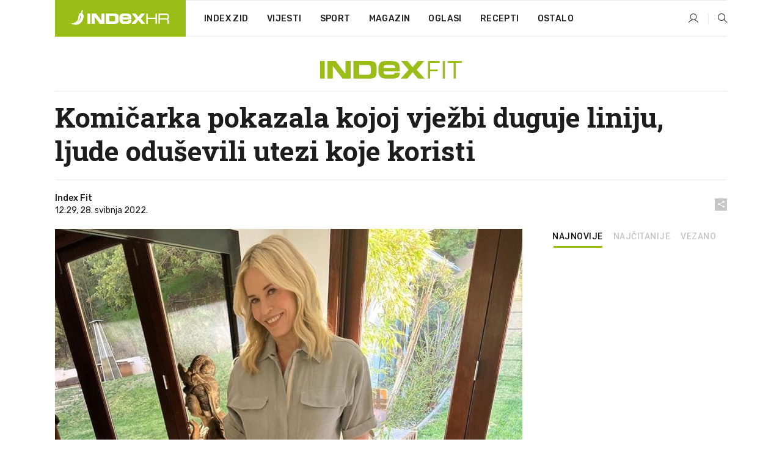

--- FILE ---
content_type: text/html; charset=utf-8
request_url: https://dev2.index.hr/fit/clanak/komicarka-pokazala-kojoj-vjezbi-duguje-liniju-ljude-odusevili-utezi-koje-koristi/2367756.aspx
body_size: 26732
content:


<!DOCTYPE html>
<html lang="hr">
<head>
    <!--detect slow internet connection-->
<script type="text/javascript">
    var IS_SLOW_INTERNET = false;
    var SLOW_INTERNET_THRESHOLD = 5000;//ms
    var slowLoadTimeout = window.setTimeout(function () {
        IS_SLOW_INTERNET = true;
    }, SLOW_INTERNET_THRESHOLD);

    window.addEventListener('load', function () {
        window.clearTimeout(slowLoadTimeout);
    }, false);
</script>

    <meta charset="utf-8" />
    <meta name="viewport" content="width=device-width,height=device-height, initial-scale=1.0">
    <title>Komičarka pokazala kojoj vježbi duguje liniju, ljude oduševili utezi koje koristi - Index.hr</title>
    <!--todo: remove on production-->
    <meta name="description" content="CHELSEA HANDLER sjajnu formu duguje redovitim treninzima, a jedna od vježbi koje obožava je mrtvo dizanje.">
    <meta property="fb:app_id" content="216060115209819">
    <meta name="robots" content="max-image-preview:large">
    <meta name="referrer" content="no-referrer-when-downgrade">

    <link rel="preload" href="//micro.rubiconproject.com/prebid/dynamic/26072.js" as="script" />
    <link rel="preload" href="https://pagead2.googlesyndication.com/tag/js/gpt.js" as="script" />

     <!--adblock detection-->
<script src="/Scripts/adblockDetect/ads.js"></script>
    

<script>
    window.constants = window.constants || {};
    window.constants.statsServiceHost = 'https://stats.index.hr';
    window.constants.socketsHost = 'https://dev-sockets.index.hr';
    window.constants.chatHost = 'https://dev3.index.hr';
    window.constants.interactiveHost = 'https://dev1.index.hr';
    window.constants.ssoAuthority = 'https://dev-sso.index.hr/';
</script>

    <link rel='preconnect' href='https://fonts.googleapis.com' crossorigin>
    <link href="https://fonts.googleapis.com/css2?family=Roboto+Slab:wght@400;500;700;800&family=Roboto:wght@300;400;500;700;900&family=Rubik:wght@300;400;500;600;700&family=EB+Garamond:wght@600;700;800" rel="preload" as="style">
    <link href="https://fonts.googleapis.com/css2?family=Roboto+Slab:wght@400;500;700;800&family=Roboto:wght@300;400;500;700;900&family=Rubik:wght@300;400;500;600;700&family=EB+Garamond:wght@600;700;800" rel="stylesheet">

    

        <link href="/Content/desktop-bundle.min.css?v=d6e4e5ce-101c-4328-be34-00b4fa4bd116" rel="preload" as="style" />
        <link href="/Content/desktop-bundle.min.css?v=d6e4e5ce-101c-4328-be34-00b4fa4bd116" rel="stylesheet" />

    <link href="/Scripts/desktop-bundle.min.js?v=d6e4e5ce-101c-4328-be34-00b4fa4bd116" rel="preload" as="script" />
    <script src="/Scripts/desktop-bundle.min.js?v=d6e4e5ce-101c-4328-be34-00b4fa4bd116"></script>

        <!--recover ads, if adblock detected-->
<!--adpushup recovery-->
<script data-cfasync="false" type="text/javascript">
    if (!accountService.UserHasPremium()) {
        (function (w, d) { var s = d.createElement('script'); s.src = '//delivery.adrecover.com/41144/adRecover.js'; s.type = 'text/javascript'; s.async = true; (d.getElementsByTagName('head')[0] || d.getElementsByTagName('body')[0]).appendChild(s); })(window, document);
    }
</script>


    <script>
        if (accountService.UserHasPremium()) {
            const style = document.createElement('style');
            style.textContent = `
                .js-slot-container,
                .js-slot-loader,
                .reserve-height {
                    display: none !important;
                }
            `;
            document.head.appendChild(style);
        }
    </script>

    
<script>
    !function (e, o, n, i) { if (!e) { e = e || {}, window.permutive = e, e.q = []; var t = function () { return ([1e7] + -1e3 + -4e3 + -8e3 + -1e11).replace(/[018]/g, function (e) { return (e ^ (window.crypto || window.msCrypto).getRandomValues(new Uint8Array(1))[0] & 15 >> e / 4).toString(16) }) }; e.config = i || {}, e.config.apiKey = o, e.config.workspaceId = n, e.config.environment = e.config.environment || "production", (window.crypto || window.msCrypto) && (e.config.viewId = t()); for (var g = ["addon", "identify", "track", "trigger", "query", "segment", "segments", "ready", "on", "once", "user", "consent"], r = 0; r < g.length; r++) { var w = g[r]; e[w] = function (o) { return function () { var n = Array.prototype.slice.call(arguments, 0); e.q.push({ functionName: o, arguments: n }) } }(w) } } }(window.permutive, "cd150efe-ff8f-4596-bfca-1c8765fae796", "b4d7f9ad-9746-4daa-b552-8205ef41f49d", { "consentRequired": true });
    window.googletag = window.googletag || {}, window.googletag.cmd = window.googletag.cmd || [], window.googletag.cmd.push(function () { if (0 === window.googletag.pubads().getTargeting("permutive").length) { var e = window.localStorage.getItem("_pdfps"); window.googletag.pubads().setTargeting("permutive", e ? JSON.parse(e) : []); var o = window.localStorage.getItem("permutive-id"); o && (window.googletag.pubads().setTargeting("puid", o), window.googletag.pubads().setTargeting("ptime", Date.now().toString())), window.permutive.config.viewId && window.googletag.pubads().setTargeting("prmtvvid", window.permutive.config.viewId), window.permutive.config.workspaceId && window.googletag.pubads().setTargeting("prmtvwid", window.permutive.config.workspaceId) } });
    
</script>
<script async src="https://b4d7f9ad-9746-4daa-b552-8205ef41f49d.edge.permutive.app/b4d7f9ad-9746-4daa-b552-8205ef41f49d-web.js"></script>


    

<script type="text/javascript" src="https://dev1.index.hr/js/embed/interactive.min.js"></script>
<script>
    var $inin = $inin || {};

    $inin.config = {
        log: false,
        enabled: false
    }

    var $ininque = $ininque || [];

    var userPPID = accountService.GetUserPPID();

    if (userPPID){
        $inin.setClientUserId(userPPID);
    }

    $inin.enable();
</script>

    <!-- Global site tag (gtag.js) - Google Analytics -->
<script type="didomi/javascript" async src="https://www.googletagmanager.com/gtag/js?id=G-5ZTNWH8GVX"></script>
<script>
    window.dataLayer = window.dataLayer || [];
    function gtag() { dataLayer.push(arguments); }
    gtag('js', new Date());

    gtag('config', 'G-5ZTNWH8GVX');
</script>

        <script src="https://freshatl.azurewebsites.net/js/fresh-atl.js" async></script>

    <script>
        var googletag = googletag || {};
        googletag.cmd = googletag.cmd || [];
    </script>

    
        


<!-- Make sure this is inserted before your GPT tag -->
<script>
    var amazonAdSlots = [];

    amazonAdSlots.push({
        slotID: 'DA_L',
        slotName: '/21703950087/DA_fit_L',
        sizes: [[300, 250]]
    });

    amazonAdSlots.push({
        slotID: 'DA_R',
        slotName: '/21703950087/DA_fit_R',
        sizes: [[300, 250]]
    });

    amazonAdSlots.push({
        slotID: 'DA3',
        slotName: '/21703950087/DA3_fit',
        sizes: [[300, 250], [300, 600]]
    });

    amazonAdSlots.push({
        slotID: 'DA4',
        slotName: '/21703950087/DA4_fit',
        sizes: [[970, 90], [728, 90], [970, 250]]
    });


            amazonAdSlots.push({
                slotID: 'dfp-DIA',
                slotName: '/21703950087/DIA_fit',
                sizes: [[761, 152], [760, 200], [300, 250], [620, 350], [760, 150]]
            });

            amazonAdSlots.push({
                slotID: 'DA4',
                slotName: '/21703950087/DA_long',
                sizes: [[300, 250]]
            });
        </script>



    

<script type="text/javascript">
    window.gdprAppliesGlobally = true; (function () {
        function a(e) {
            if (!window.frames[e]) {
                if (document.body && document.body.firstChild) { var t = document.body; var n = document.createElement("iframe"); n.style.display = "none"; n.name = e; n.title = e; t.insertBefore(n, t.firstChild) }
                else { setTimeout(function () { a(e) }, 5) }
            }
        } function e(n, r, o, c, s) {
            function e(e, t, n, a) { if (typeof n !== "function") { return } if (!window[r]) { window[r] = [] } var i = false; if (s) { i = s(e, t, n) } if (!i) { window[r].push({ command: e, parameter: t, callback: n, version: a }) } } e.stub = true; function t(a) {
                if (!window[n] || window[n].stub !== true) { return } if (!a.data) { return }
                var i = typeof a.data === "string"; var e; try { e = i ? JSON.parse(a.data) : a.data } catch (t) { return } if (e[o]) { var r = e[o]; window[n](r.command, r.parameter, function (e, t) { var n = {}; n[c] = { returnValue: e, success: t, callId: r.callId }; a.source.postMessage(i ? JSON.stringify(n) : n, "*") }, r.version) }
            }
            if (typeof window[n] !== "function") { window[n] = e; if (window.addEventListener) { window.addEventListener("message", t, false) } else { window.attachEvent("onmessage", t) } }
        } e("__tcfapi", "__tcfapiBuffer", "__tcfapiCall", "__tcfapiReturn"); a("__tcfapiLocator"); (function (e) {
            var t = document.createElement("script"); t.id = "spcloader"; t.type = "text/javascript"; t.async = true; t.src = "https://sdk.privacy-center.org/" + e + "/loader.js?target=" + document.location.hostname; t.charset = "utf-8"; var n = document.getElementsByTagName("script")[0]; n.parentNode.insertBefore(t, n)
        })("02757520-ed8b-4c54-8bfd-4a5f5548de98")
    })();</script>


<!--didomi-->
<!--end-->


    <script>
        googletag.cmd.push(function() {
                
    googletag.pubads().setTargeting('rubrika', 'fit');
    googletag.pubads().setTargeting('articleId', '2367756');
    googletag.pubads().setTargeting('Rijeci_iz_naslova', ["komičarka","pokazala","kojoj","vježbi","duguje","liniju","ljude","oduševili","utezi","koje","koristi"]);
    googletag.pubads().setTargeting('chat', 'no');
    googletag.pubads().setTargeting('paragrafX', '8');

    ;


            googletag.pubads().setTargeting('podrubrikaId', ["1570","1573"]);
        

            googletag.pubads().setTargeting('authorId', ["2031"]);
        

            googletag.pubads().setTargeting('tagId', ["149792","326971"]);
        ;
        });
    </script>

    
<script>
    var mainIndexDomainPath = "https://www.index.hr" + window.location.pathname;

    googletag.cmd.push(function () {
        googletag.pubads().disableInitialLoad();
        googletag.pubads().enableSingleRequest();
        googletag.pubads().collapseEmptyDivs(true);
        googletag.pubads().setTargeting('projekt', 'index');
        googletag.pubads().setTargeting('referer', '');
        googletag.pubads().setTargeting('hostname', 'dev2.index.hr');
        googletag.pubads().setTargeting('ar_1', 'false');
        googletag.pubads().setTargeting('ab_test', '');
        googletag.pubads().setTargeting('prebid', 'demand manager');

        if ('cookieDeprecationLabel' in navigator) {
            navigator.cookieDeprecationLabel.getValue().then((label) => {
                googletag.pubads().setTargeting('TPC', label);
            });
        }
        else {
            googletag.pubads().setTargeting('TPC', 'none');
        }

    });

    googleTagService.AddSlotRenderEndedListener();
</script>
    <script type='text/javascript' src='//static.criteo.net/js/ld/publishertag.js'></script>

    <meta property="og:title" content="Komi&#x10D;arka pokazala kojoj vje&#x17E;bi duguje liniju, ljude odu&#x161;evili utezi koje koristi" />
    <meta property="og:description" content="CHELSEA HANDLER sjajnu formu duguje redovitim treninzima, a jedna od vje&#x17E;bi koje obo&#x17E;ava je mrtvo dizanje." />
    <meta property="og:image" content="https://ip.index.hr/remote/bucket.index.hr/b/index/cf710e5a-af10-43f8-9b89-9e55116ef5f3.jpg?fb_wtrmrk=fit.jpg&amp;width=1200&amp;height=630&amp;mode=crop&amp;format=png" />
    <meta property="og:image:width" content="1200" />
    <meta property="og:image:height" content="630" />

    <meta name="twitter:card" content="summary_large_image">
    <meta name="twitter:site" content="@indexhr">
    <meta name="twitter:title" content="Komi&#x10D;arka pokazala kojoj vje&#x17E;bi duguje liniju, ljude odu&#x161;evili utezi koje koristi">
    <meta name="twitter:description" content="CHELSEA HANDLER sjajnu formu duguje redovitim treninzima, a jedna od vje&#x17E;bi koje obo&#x17E;ava je mrtvo dizanje.">
    <meta name="twitter:image" content="https://ip.index.hr/remote/bucket.index.hr/b/index/cf710e5a-af10-43f8-9b89-9e55116ef5f3.jpg?fb_wtrmrk=fit.jpg&amp;width=1200&amp;height=630&amp;mode=crop&amp;format=png">

    <script type="application/ld&#x2B;json">
        {"@context":"https://schema.org","@type":"WebSite","name":"Index.hr","potentialAction":{"@type":"SearchAction","target":"https://www.index.hr/trazi.aspx?upit={search_term_string}","query-input":"required name=search_term_string"},"url":"https://www.index.hr/"}
    </script>
    <script type="application/ld&#x2B;json">
        {"@context":"https://schema.org","@type":"Organization","name":"Index.hr","sameAs":["https://www.facebook.com/index.hr/","https://twitter.com/indexhr","https://www.youtube.com/channel/UCUp6H4ko32XqnV_6MOPunBA"],"url":"https://www.index.hr/","logo":{"@type":"ImageObject","url":"https://www.index.hr/Content/img/logo/index_logo_112x112.png"}}
    </script>

    <!-- Meta Pixel Code -->
<script>
    !function (f, b, e, v, n, t, s) {
        if (f.fbq) return; n = f.fbq = function () {
            n.callMethod ?
                n.callMethod.apply(n, arguments) : n.queue.push(arguments)
        };
        if (!f._fbq) f._fbq = n; n.push = n; n.loaded = !0; n.version = '2.0';
        n.queue = []; t = b.createElement(e); t.async = !0;
        t.src = v; s = b.getElementsByTagName(e)[0];
        s.parentNode.insertBefore(t, s)
    }(window, document, 'script',
        'https://connect.facebook.net/en_US/fbevents.js');
    fbq('init', '1418122964915670');
    fbq('track', 'PageView');
</script>
<noscript>
    <img height="1" width="1" style="display:none"
         src="https://www.facebook.com/tr?id=1418122964915670&ev=PageView&noscript=1" />
</noscript>
<!-- End Meta Pixel Code -->


    <script src="https://apetite.index.hr/bundles/apetite.js"></script>
    <script>
        var apetite = new AnalyticsPetite({ host: 'https://apetite.index.hr' });
        
                        apetite.setCategory('fit');
                        apetite.setArticleId('a-2367756');

        apetite.collect();
    </script>

    
    <link href="/Content/bootstrap-rating.css" rel="stylesheet" />
    <script async src='https://www.google.com/recaptcha/api.js'></script>

        <link rel="canonical" href="https://dev2.index.hr/fit/clanak/komicarka-pokazala-kojoj-vjezbi-duguje-liniju-ljude-odusevili-utezi-koje-koristi/2367756.aspx">
        <link rel="alternate" href="https://dev2.index.hr/mobile/fit/clanak/komicarka-pokazala-kojoj-vjezbi-duguje-liniju-ljude-odusevili-utezi-koje-koristi/2367756.aspx">

    <link rel="og:url" href="https://dev2.index.hr/clanak.aspx?id=2367756">


        <link rel="amphtml" href="https://dev2.index.hr/amp/fit/clanak/komicarka-pokazala-kojoj-vjezbi-duguje-liniju-ljude-odusevili-utezi-koje-koristi/2367756.aspx">

    <meta property="og:type" content="article" />
    <meta property="og:url" content="https://dev2.index.hr/clanak.aspx?id=2367756">

    <script type="application/ld&#x2B;json">
        {"@context":"https://schema.org","@type":"WebPage","name":"Komičarka pokazala kojoj vježbi duguje liniju, ljude oduševili utezi koje koristi","description":"CHELSEA HANDLER sjajnu formu duguje redovitim treninzima, a jedna od vježbi koje obožava je mrtvo dizanje.","url":"https://www.index.hr/","publisher":{"@type":"Organization","name":"Index.hr","sameAs":["https://www.facebook.com/index.hr/","https://twitter.com/indexhr","https://www.youtube.com/channel/UCUp6H4ko32XqnV_6MOPunBA"],"url":"https://www.index.hr/","logo":{"@type":"ImageObject","url":"https://www.index.hr/Content/img/logo/index_logo_112x112.png"}}}
    </script>
    <script type="application/ld&#x2B;json">
        {"@context":"https://schema.org","@type":"BreadcrumbList","itemListElement":[{"@type":"ListItem","name":"Index.hr","item":{"@type":"Thing","@id":"https://www.index.hr"},"position":1},{"@type":"ListItem","name":"Fit","item":{"@type":"Thing","@id":"https://www.index.hr/fit"},"position":2},{"@type":"ListItem","name":"Komičarka pokazala kojoj vježbi duguje liniju, ljude oduševili utezi koje koristi","item":{"@type":"Thing","@id":"https://www.index.hr/fit/clanak/komicarka-pokazala-kojoj-vjezbi-duguje-liniju-ljude-odusevili-utezi-koje-koristi/2367756.aspx"},"position":3}]}
    </script>
    <script type="application/ld&#x2B;json">
        {"@context":"https://schema.org","@type":"NewsArticle","name":"Komičarka pokazala kojoj vježbi duguje liniju, ljude oduševili utezi koje koristi","description":"CHELSEA HANDLER sjajnu formu duguje redovitim treninzima, a jedna od vježbi koje obožava je mrtvo dizanje.","image":{"@type":"ImageObject","url":"https://ip.index.hr/remote/bucket.index.hr/b/index/cf710e5a-af10-43f8-9b89-9e55116ef5f3.jpg","height":630,"width":1200},"mainEntityOfPage":{"@type":"WebPage","name":"Komičarka pokazala kojoj vježbi duguje liniju, ljude oduševili utezi koje koristi","description":"CHELSEA HANDLER sjajnu formu duguje redovitim treninzima, a jedna od vježbi koje obožava je mrtvo dizanje.","url":"https://www.index.hr/fit/clanak/komicarka-pokazala-kojoj-vjezbi-duguje-liniju-ljude-odusevili-utezi-koje-koristi/2367756.aspx","publisher":{"@type":"Organization","name":"Index.hr","sameAs":["https://www.facebook.com/index.hr/","https://twitter.com/indexhr","https://www.youtube.com/channel/UCUp6H4ko32XqnV_6MOPunBA"],"url":"https://www.index.hr/","logo":{"@type":"ImageObject","url":"https://www.index.hr/Content/img/logo/index_logo_112x112.png"}}},"url":"https://www.index.hr/fit/clanak/komicarka-pokazala-kojoj-vjezbi-duguje-liniju-ljude-odusevili-utezi-koje-koristi/2367756.aspx","author":{"@type":"Organization","name":"Index.hr","sameAs":["https://www.facebook.com/index.hr/","https://twitter.com/indexhr","https://www.youtube.com/channel/UCUp6H4ko32XqnV_6MOPunBA"],"url":"https://www.index.hr/","logo":{"@type":"ImageObject","url":"https://www.index.hr/Content/img/logo/index_logo_112x112.png"}},"dateModified":"2022-05-28","datePublished":"2022-05-28","headline":"Komičarka pokazala kojoj vježbi duguje liniju, ljude oduševili utezi koje koristi","isAccessibleForFree":true,"keywords":"chelsea handler,mrtvo dizanje","publisher":{"@type":"Organization","name":"Index.hr","sameAs":["https://www.facebook.com/index.hr/","https://twitter.com/indexhr","https://www.youtube.com/channel/UCUp6H4ko32XqnV_6MOPunBA"],"url":"https://www.index.hr/","logo":{"@type":"ImageObject","url":"https://www.index.hr/Content/img/logo/index_logo_112x112.png"}},"isPartOf":{"@type":["NewsArticle"],"name":"Index.hr","productID":"CAoiEN-u-SQZulOA8lpEXJtZjRU:index_premium"}}
    </script>

    <script src="https://cdnjs.cloudflare.com/ajax/libs/fingerprintjs2/1.6.1/fingerprint2.min.js"></script>

        <link rel="preload" as="image" imagesrcset="https://ip.index.hr/remote/bucket.index.hr/b/index/cf710e5a-af10-43f8-9b89-9e55116ef5f3.jpg?width=765&amp;height=402">

        <script type="text/javascript">
            window._taboola = window._taboola || [];
            _taboola.push({ article: 'auto' });
            !function (e, f, u, i) {
                if (!document.getElementById(i)) {
                    e.async = 1;
                    e.src = u;
                    e.id = i;
                    f.parentNode.insertBefore(e, f);
                }
            }(document.createElement('script'),
                document.getElementsByTagName('script')[0],
                '//cdn.taboola.com/libtrc/indexhr-en/loader.js',
                'tb_loader_script');
            if (window.performance && typeof window.performance.mark == 'function') { window.performance.mark('tbl_ic'); }
        </script>

    <script>
        bridPlayerService.AddKeyValueIntoMacros('rubrika', 'fit');
        bridPlayerService.AddKeyValueIntoMacros('projekt', 'index');
    </script>

</head>
<body>
    <script>
    window.fbAsyncInit = function () {
        FB.init({
            appId: '216060115209819',
            xfbml: true,
            version: 'v19.0'
        });
    };
</script>
<script async defer crossorigin="anonymous" src="https://connect.facebook.net/hr_HR/sdk.js"></script>
    <!--OpenX-->
<iframe src="//u.openx.net/w/1.0/pd?ph=&cb=32db3111-93f7-4085-824a-8c743fc458bd&gdpr=1&gdpr_consent=2" style="display:none;width:0;height:0;border:0; border:none;"></iframe>

        




    <div class="main-container no-padding main-content-bg">
                

<div class="google-billboard-top">
    <!-- /21703950087/DB1 -->
    <div id='DB1' class="js-slot-container" data-css-class="google-box bottom-margin-60">
        <script>
            googletag.cmd.push(function () {
                googletag.defineSlot('/21703950087/DB1', [[970, 250], [970, 500], [970, 90], [728, 90], [800, 250], [1, 1]], 'DB1').addService(googletag.pubads());

                googletag.display('DB1');
            });
        </script>
    </div>
</div>

    </div>

    


<header class="main-menu-container">
    <div class="float-menu no-height" style="" menu-fix-top>
        <div class="main-container no-height clearfix">
            <div class="main-menu no-height">
                    <h1 class="js-logo logo fit-gradient-bg">
                        <img class="main" src="/Content/img/logo/index_main.svg" alt="index.hr" />
                        <img class="small" src="/Content/img/logo/paprika_logo.svg" alt="index.hr" />
                        <a class="homepage-link" href="/" title="index.hr"> </a>
                    </h1>
                <nav class="menu-holder clearfix" aria-label="Glavna navigacija">
                    <ul>
                        <li>
                            <a class="main-text-hover no-drop" href="/zid"> Index Zid</a>
                        </li>

                        <li>
                            <a class="vijesti-text-hover" href="/vijesti">
                                Vijesti
                            </a>
                        </li>
                        <li>
                            <a class="sport-text-hover" href="/sport">
                                Sport
                            </a>
                        </li>
                        <li class="menu-drop">
                            <span class="expandable magazin-text-hover">Magazin</span>
                            <ul class="dropdown-content display-none">
                                <li class="magazin-bg-hover">
                                    <a href="/magazin">
                                        Magazin
                                    </a>
                                </li>
                                <li class="shopping-bg-gradient-hover">
                                    <a href="/shopping">
                                        Shopping
                                    </a>
                                </li>
                                <li class="ljubimci-bg-hover">
                                    <a href="/ljubimci">
                                        Ljubimci
                                    </a>
                                </li>
                                <li class="food-bg-hover">
                                    <a href="/food">
                                        Food
                                    </a>
                                </li>
                                <li class="mame-bg-hover">
                                    <a href="/mame">
                                        Mame
                                    </a>
                                </li>
                                <li class="auto-bg-gradient-hover">
                                    <a href="/auto">
                                        Auto
                                    </a>
                                </li>
                                <li class="fit-bg-hover">
                                    <a href="/fit">
                                        Fit
                                    </a>
                                </li>
                                <li class="chill-bg-hover">
                                    <a href="/chill">
                                        Chill
                                    </a>
                                </li>
                                <li class="horoskop-bg-hover">
                                    <a href="/horoskop">
                                        Horoskop
                                    </a>
                                </li>
                            </ul>
                        </li>
                        <li>
                            <a class="oglasi-text-hover" href="https://www.index.hr/oglasi">
                                Oglasi
                            </a>
                        </li>
                        <li>
                            <a class="recepti-text-hover" href="https://recepti.index.hr">
                                Recepti
                            </a>
                        </li>
                        <li class="menu-drop">
                            <span class="expandable">Ostalo</span>
                            <ul class="dropdown-content ostalo display-none">
                                <li class="main-bg-hover">
                                    <a href="https://jobs.index.hr/">
                                        Zaposli se na Indexu
                                    </a>
                                </li>
                                <li class="lajkhr-bg-hover">
                                    <a href="https://www.index.hr/lajk/">
                                        Lajk.hr
                                    </a>
                                </li>
                                <li class="vjezbe-bg-hover">
                                    <a href="https://vjezbe.index.hr">
                                        Vježbe
                                    </a>
                                </li>
                                <li class="main-bg-hover">
                                    <a href="/info/tecaj">
                                        Tečaj
                                    </a>
                                </li>
                                <li class="main-bg-hover">
                                    <a href="/info/tv">
                                        TV program
                                    </a>
                                </li>
                                <li class="main-bg-hover">
                                    <a href="/info/kino">
                                        Kino
                                    </a>
                                </li>
                                <li class="main-bg-hover">
                                    <a href="/info/vrijeme">
                                        Vrijeme
                                    </a>
                                </li>
                                <li class="kalendar-bg-hover">
                                    <a href="/kalendar">
                                        Kalendar
                                    </a>
                                </li>
                            </ul>
                        </li>
                    </ul>
                    <ul class="right-part">
                        <li id="login-menu" class="menu-drop">
                            


<div id="menu-login"
     v-scope
     v-cloak
     @mounted="onLoad">
    <div v-if="userInfo !== null && userInfo.IsLoggedIn === true">
        <div class="user-menu expandable no-padding">
            <div v-if="userInfo.ProfileImage === null" class="initials-holder separator center-aligner">
                <div class="initials center-aligner">
                    {{userInfo.Initials}}
                </div>
                <div class="user-firstname">
                    {{userInfo.FirstName}}
                </div>
            </div>

            <div v-if="userInfo.ProfileImage !== null" class="avatar separator center-aligner">
                <img :src="'https://ip.index.hr/remote/bucket.index.hr/b/index/' + userInfo.ProfileImage + '?width=20&height=20&mode=crop'" />
                <div class="user-firstname">
                    {{userInfo.FirstName}}
                </div>
            </div>
        </div>
        <ul class="dropdown-content display-none">
            <li class="main-bg-hover">
                <a href="/profil">Moj profil</a>
            </li>
            <li class="main-bg-hover">
                <a :href="'https://dev-sso.index.hr/' + 'account/dashboard?redirect_hint=' + 'https%3A%2F%2Fdev2.index.hr%2Ffit%2Fclanak%2Fkomicarka-pokazala-kojoj-vjezbi-duguje-liniju-ljude-odusevili-utezi-koje-koristi%2F2367756.aspx'">Upravljanje računom</a>
            </li>
            <li class="main-bg-hover">
                <a @click="logout">Odjavite se</a>
            </li>
        </ul>
    </div>

    <div v-if="userInfo === null || userInfo.IsLoggedIn === false" @click="login" class="user-menu no-padding">
        <div class="login-btn separator">
            <i class="index-user-alt"></i>
        </div>
    </div>
</div>

<script>
    PetiteVue.createApp({
        userInfo: {},
        onLoad() {
            var self = this;

            var userInfoCookie = accountService.GetUserInfo();

            var userHasPremium = accountService.UserHasPremium();
            googleEventService.CreateCustomEventGA4("user_data", "has_premium", userHasPremium);

            if (userInfoCookie != null) {
                if (userInfoCookie.HasPremium === undefined) {
                    accountService.DeleteMetaCookie();

                    accountService.CreateMetaCookie()
                    .then(function (response) {
                        self.userInfo = accountService.GetUserInfo();
                    });
                }
                else if (userInfoCookie.IsLoggedIn === true) {
                    userApiService.getPremiumStatus()
                    .then(function (response) {
                        if (response.data.HasPremium != userInfoCookie.HasPremium) {
                            accountService.DeleteMetaCookie();

                            accountService.CreateMetaCookie()
                            .then(function (response) {
                                self.userInfo = accountService.GetUserInfo();
                            });
                        }
                    });
                }
                else {
                    self.userInfo = accountService.GetUserInfo();
                }
            }
            else {
                accountService.CreateMetaCookie()
                .then(function (response) {
                    self.userInfo = accountService.GetUserInfo();
                });
            }
        },
        login() {
            globalDirectives.ShowLoginPopup()
        },
        logout() {
            accountService.Logout('/profil/odjava')
        }
    }).mount("#menu-login");
</script>

                        </li>
                        <li>
                            <a href="/trazi.aspx" class="menu-icon btn-open-search"><i class="index-magnifier"></i></a>
                        </li>
                    </ul>
                </nav>
            </div>
        </div>
    </div>

        



</header>


        <div class="dfp-left-column">
            

<!-- /21703950087/D_sky_L -->
<div id='D_sky_L' class="js-slot-container" data-css-class="google-box">
    <script>
        googletag.cmd.push(function () {
            googletag.defineSlot('/21703950087/D_sky_L', [[300, 600], [160, 600]], 'D_sky_L').addService(googletag.pubads());
            googletag.display('D_sky_L');
        });
    </script>
</div>
        </div>

    <main>
        







    


<div class="js-slot-container" data-has-close-btn="true">
    <div class="js-slot-close-btn dfp-close-btn dfp-close-btn-fixed display-none">
        <div class="close-btn-creative">
            <i class="index-close"></i>
        </div>
    </div>

    <!-- /21703950087/D_sticky -->
    <div id='D_sticky' class="js-slot-holder" data-css-class="google-box bottom-sticky">
        <script>
            googletag.cmd.push(function () {
                googletag.defineSlot('/21703950087/D_sticky_all', [[1200, 150], [728, 90], [970, 250], [970, 90], [1, 1]], 'D_sticky').addService(googletag.pubads());

                googletag.display('D_sticky');
            });
        </script>
    </div>
</div>



<style>
    .main-container {
        max-width: 1140px;
    }

    .dfp-left-column {
        margin-right: 570px;
    }

    .dfp-right-column {
        margin-left: 570px;
    }
</style>

<article class="article-container"  data-breakrows="8" data-author="[2031]">
    <div class="article-header-code">
        
    </div>

    <div class="article-holder main-container main-content-bg higher-content-s">




            

<a href="/fit" class="header-banner-container">
    <img src="/Content/img/logo/index_color_fit.svg" />
</a>


        <header class="article-title-holder">
            


<h1 class="fit-text-parsed title js-main-title">
    Komičarka pokazala kojoj vježbi duguje liniju, ljude oduševili utezi koje koristi
</h1>

<div class="article-info flex">
    <div class="author-holder flex">

        <div class="flex-1">
                <div class="author-name flex">
                    Index Fit

                </div>

            <div>
                12:29, 28. svibnja 2022.
            </div>
        </div>
    </div>
    <div class="social-holder flex">
        <div class="other"><i class="index-share"></i></div>
        


<div class="share-buttons-holder display-none clearfix">
    <div class="facebook-bg share-button" share-button data-share-action="facebook" data-article-id="2367756" data-facebook-url="https://dev2.index.hr/clanak.aspx?id=2367756">
        <i class="index-facebook"></i>
    </div>

    <script type="text/javascript" async src="https://platform.twitter.com/widgets.js"></script>
    <a class="share-button x-bg" share-button data-share-action="twitter" data-article-id="2367756" href="https://twitter.com/intent/tweet?url=https://dev2.index.hr/clanak.aspx?id=2367756&via=indexhr&text=Komi&#x10D;arka pokazala kojoj vje&#x17E;bi duguje liniju, ljude odu&#x161;evili utezi koje koristi&size=large">
        <i class="index-x"></i>
    </a>

    <script type="text/javascript" async defer src="//assets.pinterest.com/js/pinit.js"></script>

    <a class="share-button pinterest-bg pin-it-button" share-button data-share-action="pinterest" data-article-id="2367756" href="http://pinterest.com/pin/create/button/?url=https://dev2.index.hr/clanak.aspx?id=2367756&media=https://ip.index.hr/remote/bucket.index.hr/b/index/cf710e5a-af10-43f8-9b89-9e55116ef5f3.jpg&description=Komi&#x10D;arka pokazala kojoj vje&#x17E;bi duguje liniju, ljude odu&#x161;evili utezi koje koristi" data-pin-custom="true">
        <i class="index-pinterest"></i>
    </a>

    <a class="share-button gplus-bg" share-button data-share-action="gplus" data-article-id="2367756" href="https://plus.google.com/share?url=https://dev2.index.hr/clanak.aspx?id=2367756" onclick="javascript:window.open(this.href,'', 'menubar=no,toolbar=no,resizable=yes,scrollbars=yes,height=600,width=400');return false;">
        <i class="index-gplus"></i>
    </a>

    <a class="share-button linkedin-bg" share-button data-share-action="linkedin" data-article-id="2367756" href="https://www.linkedin.com/shareArticle?mini=true&url=https://dev2.index.hr/clanak.aspx?id=2367756&title=Komi&#x10D;arka pokazala kojoj vje&#x17E;bi duguje liniju, ljude odu&#x161;evili utezi koje koristi&summary=CHELSEA HANDLER sjajnu formu duguje redovitim treninzima, a jedna od vje&#x17E;bi koje obo&#x17E;ava je mrtvo dizanje.&source=Index.hr" onclick="javascript:window.open(this.href,'', 'menubar=no,toolbar=no,resizable=yes,scrollbars=yes,height=400,width=600');return false;">
        <i class="index-linkedIn"></i>
    </a>

    <a class="share-button mail-bg" share-button data-share-action="mail" data-article-id="2367756" href="mailto:?subject=Komi&#x10D;arka pokazala kojoj vje&#x17E;bi duguje liniju, ljude odu&#x161;evili utezi koje koristi&body=https%3A%2F%2Fdev2.index.hr%2Fclanak.aspx%3Fid%3D2367756" target="_blank">
        <i class="index-mail"></i>
    </a>

    <div class="share-button btn-close">
        <i class="index-close"></i>
    </div>
</div>
    </div>
</div>


        </header>

        <div class="top-part flex">
            <div class="left-part">
                        

<figure class="img-container">
        <div class="img-holder" style="padding-bottom: 52.55%;">
            <img class="img-responsive" src="https://ip.index.hr/remote/bucket.index.hr/b/index/cf710e5a-af10-43f8-9b89-9e55116ef5f3.jpg?width=765&amp;height=402" alt="Komi&#x10D;arka pokazala kojoj vje&#x17E;bi duguje liniju, ljude odu&#x161;evili utezi koje koristi" />
        </div>

        <figcaption class="main-img-desc clearfix">
            <span></span>
                <a class="credits-link fit-text-hover" target="_blank" href="https://www.instagram.com/p/CbnZwl0pRZv/">Foto: Instagram</a>
        </figcaption>
</figure>

                <div class="content-holder">
                            

<div class="js-slot-container" data-css-class="dfp-inarticle" data-disclaimer="true">
    <span class="js-slot-disclaimer ad-unit-text display-none">
        Tekst se nastavlja ispod oglasa
    </span>

    <div class="flex no-margin double">
        <!-- /21703950087/DA_top_L -->
        <div id="DA_top_L" class="no-margin">
            <script>
                googletag.cmd.push(function () {
                    googletag.defineSlot('/21703950087/DA_top_L', [[300, 250], [1, 1]], 'DA_top_L').addService(googletag.pubads());

                    googletag.display('DA_top_L');
                });
            </script>
        </div>

        <!-- /21703950087/DA_top_R -->
        <div id="DA_top_R" class="no-margin">
            <script>
                googletag.cmd.push(function () {
                    googletag.defineSlot('/21703950087/DA_top_R', [[300, 250], [1, 1]], 'DA_top_R').addService(googletag.pubads());

                    googletag.display('DA_top_R');
                });
            </script>
        </div>
    </div>
</div>


                    <div class="text-holder">
                            

<section class="text fit-link-underline js-smartocto" aria-label="Tekst članka">
    <p>CHELSEA HANDLER sjajnu formu duguje redovitim treninzima, a jedna od vježbi koje obožava je mrtvo dizanje. Komičarka je objavila video u kojem trenira koristeći utege s printom pizze i krafne, a koji su oduševili njezine pratitelje.</p>

<p>"Nema bolje motivacije od pizze i krafni", "I ja bih trenirala da imam ovakve utege", "Zakon dodatak", pisali su.</p>

<div class="brid" id="Brid_53736406" style="width:16; height:9;">&nbsp;</div>
<script type="text/javascript"> var _bp = _bp||[]; _bp.push({ "div": "Brid_53736406", "obj": {"id":"26456","width":"16","height":"9","video":"1021180"} }); </script><script type="text/javascript" async="" src="https://services.brid.tv/player/build/brid.min.js"></script>

<p>"Nekoć sam mrzila vježbanje, a onda me Ben Bruno pretvorio u zvijer", poručila je Handler uz video pa tako pohvalila svog trenera.&nbsp;</p>

<p>Inače, 47-godišnjakinja je za People izjavila da danas vježba radi zdravlja, a ranije je to činila radi izgleda.</p>

<div class="js-slot-container reserve-height-with-disclaimer" data-css-class="dfp-inarticle" data-disclaimer="true" data-css-remove-after-render="reserve-height-with-disclaimer">
        <div class="js-slot-loader main-loader center-aligner">
            <div class="loader-animation"><div></div><div></div><div></div><div></div></div>
        </div>

    <span class="js-slot-disclaimer ad-unit-text display-none">
        Tekst se nastavlja ispod oglasa
    </span>

    <div class="flex no-margin double">
        <!-- /21703950087/DA_L -->
        <div id="DA_L" class="no-margin">
            <script>
                googletag.cmd.push(function () {
                    var slot = googletag.defineSlot('/21703950087/DA_L', [[320, 180], [300, 170], [250, 250], [200, 200], [320, 100], [300, 250], [300, 100], [300, 50], [1, 1]], 'DA_L').addService(googletag.pubads());

                    if ('True' == 'True') {
                        slot.setCollapseEmptyDiv(true, false);
                    }

                    googletag.display('DA_L');
                });
            </script>
        </div>

        <!-- /21703950087/DA_R -->
        <div id="DA_R" class="no-margin">
            <script>
                googletag.cmd.push(function () {
                    var slot = googletag.defineSlot('/21703950087/DA_R', [[320, 180], [300, 170], [250, 250], [200, 200], [320, 100], [300, 250], [300, 100], [300, 50], [1, 1]], 'DA_R').addService(googletag.pubads());

                    if ('True' == 'True') {
                        slot.setCollapseEmptyDiv(true, false);
                    }

                    googletag.display('DA_R');
                });
            </script>
        </div>
    </div>
</div>


<p>"Sada moram biti mentalno jaka da bih naporno trenirala i završila. Onda se osjećam bolje. Očito je da i ja želim izgledati dobro, ali važnije mi je biti mentalno jaka", izjavila je.</p>

<div class="js-editor-embed-container js-embed-instagram lazyload-content" data-lazyload-content="<script>if(window.FB) { window.FB.__buffer = true; } else { window.FB = window.FB || {}; window.FB.__buffer = true; }</script>
<blockquote class=&quot;instagram-media&quot; data-instgrm-permalink=&quot;https://www.instagram.com/p/CSmhExhnJWt/?utm_source=ig_embed&amp;amp;utm_campaign=loading&quot; data-instgrm-version=&quot;14&quot; style=&quot; background:#FFF; border:0; border-radius:3px; box-shadow:0 0 1px 0 rgba(0,0,0,0.5),0 1px 10px 0 rgba(0,0,0,0.15); margin: 1px; max-width:540px; min-width:326px; padding:0; width:99.375%; width:-webkit-calc(100% - 2px); width:calc(100% - 2px);&quot;>
<div style=&quot;padding:16px;&quot;>
<div style=&quot; display: flex; flex-direction: row; align-items: center;&quot;>
<div style=&quot;background-color: #F4F4F4; border-radius: 50%; flex-grow: 0; height: 40px; margin-right: 14px; width: 40px;&quot;>&amp;nbsp;</div>

<div style=&quot;display: flex; flex-direction: column; flex-grow: 1; justify-content: center;&quot;>
<div style=&quot; background-color: #F4F4F4; border-radius: 4px; flex-grow: 0; height: 14px; margin-bottom: 6px; width: 100px;&quot;>&amp;nbsp;</div>

<div style=&quot; background-color: #F4F4F4; border-radius: 4px; flex-grow: 0; height: 14px; width: 60px;&quot;>&amp;nbsp;</div>
</div>
</div>

<div style=&quot;padding: 19% 0;&quot;>&amp;nbsp;</div>

<div style=&quot;display:block; height:50px; margin:0 auto 12px; width:50px;&quot;><a href=&quot;https://www.instagram.com/p/CSmhExhnJWt/?utm_source=ig_embed&amp;amp;utm_campaign=loading&quot; style=&quot; background:#FFFFFF; line-height:0; padding:0 0; text-align:center; text-decoration:none; width:100%;&quot; target=&quot;_blank&quot;><svg height=&quot;50px&quot; version=&quot;1.1&quot; viewBox=&quot;0 0 60 60&quot; width=&quot;50px&quot; xmlns=&quot;https://www.w3.org/2000/svg&quot; xmlns:xlink=&quot;https://www.w3.org/1999/xlink&quot;><g fill=&quot;none&quot; fill-rule=&quot;evenodd&quot; stroke=&quot;none&quot; stroke-width=&quot;1&quot;><g fill=&quot;#000000&quot; transform=&quot;translate(-511.000000, -20.000000)&quot;><g><path d=&quot;M556.869,30.41 C554.814,30.41 553.148,32.076 553.148,34.131 C553.148,36.186 554.814,37.852 556.869,37.852 C558.924,37.852 560.59,36.186 560.59,34.131 C560.59,32.076 558.924,30.41 556.869,30.41 M541,60.657 C535.114,60.657 530.342,55.887 530.342,50 C530.342,44.114 535.114,39.342 541,39.342 C546.887,39.342 551.658,44.114 551.658,50 C551.658,55.887 546.887,60.657 541,60.657 M541,33.886 C532.1,33.886 524.886,41.1 524.886,50 C524.886,58.899 532.1,66.113 541,66.113 C549.9,66.113 557.115,58.899 557.115,50 C557.115,41.1 549.9,33.886 541,33.886 M565.378,62.101 C565.244,65.022 564.756,66.606 564.346,67.663 C563.803,69.06 563.154,70.057 562.106,71.106 C561.058,72.155 560.06,72.803 558.662,73.347 C557.607,73.757 556.021,74.244 553.102,74.378 C549.944,74.521 548.997,74.552 541,74.552 C533.003,74.552 532.056,74.521 528.898,74.378 C525.979,74.244 524.393,73.757 523.338,73.347 C521.94,72.803 520.942,72.155 519.894,71.106 C518.846,70.057 518.197,69.06 517.654,67.663 C517.244,66.606 516.755,65.022 516.623,62.101 C516.479,58.943 516.448,57.996 516.448,50 C516.448,42.003 516.479,41.056 516.623,37.899 C516.755,34.978 517.244,33.391 517.654,32.338 C518.197,30.938 518.846,29.942 519.894,28.894 C520.942,27.846 521.94,27.196 523.338,26.654 C524.393,26.244 525.979,25.756 528.898,25.623 C532.057,25.479 533.004,25.448 541,25.448 C548.997,25.448 549.943,25.479 553.102,25.623 C556.021,25.756 557.607,26.244 558.662,26.654 C560.06,27.196 561.058,27.846 562.106,28.894 C563.154,29.942 563.803,30.938 564.346,32.338 C564.756,33.391 565.244,34.978 565.378,37.899 C565.522,41.056 565.552,42.003 565.552,50 C565.552,57.996 565.522,58.943 565.378,62.101 M570.82,37.631 C570.674,34.438 570.167,32.258 569.425,30.349 C568.659,28.377 567.633,26.702 565.965,25.035 C564.297,23.368 562.623,22.342 560.652,21.575 C558.743,20.834 556.562,20.326 553.369,20.18 C550.169,20.033 549.148,20 541,20 C532.853,20 531.831,20.033 528.631,20.18 C525.438,20.326 523.257,20.834 521.349,21.575 C519.376,22.342 517.703,23.368 516.035,25.035 C514.368,26.702 513.342,28.377 512.574,30.349 C511.834,32.258 511.326,34.438 511.181,37.631 C511.035,40.831 511,41.851 511,50 C511,58.147 511.035,59.17 511.181,62.369 C511.326,65.562 511.834,67.743 512.574,69.651 C513.342,71.625 514.368,73.296 516.035,74.965 C517.703,76.634 519.376,77.658 521.349,78.425 C523.257,79.167 525.438,79.673 528.631,79.82 C531.831,79.965 532.853,80.001 541,80.001 C549.148,80.001 550.169,79.965 553.369,79.82 C556.562,79.673 558.743,79.167 560.652,78.425 C562.623,77.658 564.297,76.634 565.965,74.965 C567.633,73.296 568.659,71.625 569.425,69.651 C570.167,67.743 570.674,65.562 570.82,62.369 C570.966,59.17 571,58.147 571,50 C571,41.851 570.966,40.831 570.82,37.631&quot;></path></g></g></g></svg></a></div>

<div style=&quot;padding-top: 8px;&quot;>
<div style=&quot; color:#3897f0; font-family:Arial,sans-serif; font-size:14px; font-style:normal; font-weight:550; line-height:18px;&quot;><a href=&quot;https://www.instagram.com/p/CSmhExhnJWt/?utm_source=ig_embed&amp;amp;utm_campaign=loading&quot; style=&quot; background:#FFFFFF; line-height:0; padding:0 0; text-align:center; text-decoration:none; width:100%;&quot; target=&quot;_blank&quot;>Pogledajte ovu objavu na Instagramu.</a></div>
</div>

<div style=&quot;padding: 12.5% 0;&quot;>&amp;nbsp;</div>

<div style=&quot;display: flex; flex-direction: row; margin-bottom: 14px; align-items: center;&quot;>
<div>
<div style=&quot;background-color: #F4F4F4; border-radius: 50%; height: 12.5px; width: 12.5px; transform: translateX(0px) translateY(7px);&quot;>&amp;nbsp;</div>

<div style=&quot;background-color: #F4F4F4; height: 12.5px; transform: rotate(-45deg) translateX(3px) translateY(1px); width: 12.5px; flex-grow: 0; margin-right: 14px; margin-left: 2px;&quot;>&amp;nbsp;</div>

<div style=&quot;background-color: #F4F4F4; border-radius: 50%; height: 12.5px; width: 12.5px; transform: translateX(9px) translateY(-18px);&quot;>&amp;nbsp;</div>
</div>

<div style=&quot;margin-left: 8px;&quot;>
<div style=&quot; background-color: #F4F4F4; border-radius: 50%; flex-grow: 0; height: 20px; width: 20px;&quot;>&amp;nbsp;</div>

<div style=&quot; width: 0; height: 0; border-top: 2px solid transparent; border-left: 6px solid #f4f4f4; border-bottom: 2px solid transparent; transform: translateX(16px) translateY(-4px) rotate(30deg)&quot;>&amp;nbsp;</div>
</div>

<div style=&quot;margin-left: auto;&quot;>
<div style=&quot; width: 0px; border-top: 8px solid #F4F4F4; border-right: 8px solid transparent; transform: translateY(16px);&quot;>&amp;nbsp;</div>

<div style=&quot; background-color: #F4F4F4; flex-grow: 0; height: 12px; width: 16px; transform: translateY(-4px);&quot;>&amp;nbsp;</div>

<div style=&quot; width: 0; height: 0; border-top: 8px solid #F4F4F4; border-left: 8px solid transparent; transform: translateY(-4px) translateX(8px);&quot;>&amp;nbsp;</div>
</div>
</div>

<div style=&quot;display: flex; flex-direction: column; flex-grow: 1; justify-content: center; margin-bottom: 24px;&quot;>
<div style=&quot; background-color: #F4F4F4; border-radius: 4px; flex-grow: 0; height: 14px; margin-bottom: 6px; width: 224px;&quot;>&amp;nbsp;</div>

<div style=&quot; background-color: #F4F4F4; border-radius: 4px; flex-grow: 0; height: 14px; width: 144px;&quot;>&amp;nbsp;</div>
</div>

<p style=&quot; color:#c9c8cd; font-family:Arial,sans-serif; font-size:14px; line-height:17px; margin-bottom:0; margin-top:8px; overflow:hidden; padding:8px 0 7px; text-align:center; text-overflow:ellipsis; white-space:nowrap;&quot;><a href=&quot;https://www.instagram.com/p/CSmhExhnJWt/?utm_source=ig_embed&amp;amp;utm_campaign=loading&quot; style=&quot; color:#c9c8cd; font-family:Arial,sans-serif; font-size:14px; font-style:normal; font-weight:normal; line-height:17px; text-decoration:none;&quot; target=&quot;_blank&quot;>Objavu dijeli Ben Bruno (@benbrunotraining)</a></p>
</div>
</blockquote>
<script async=&quot;&quot; src=&quot;//www.instagram.com/embed.js&quot;></script><script>if (window.instgrm) {window.instgrm.Embeds.process();}</script>"></div>

<p>Prije nego što počne s treninzima, poseže za sokom od celera, a zatim za umućenim bjelanjcima s avokadom i parmezanom.</p>

</section>


                        

<div class="article-report-container ">
    <div class="article-report-trigger" data-article-id="2367756">
        <div class="bullet-send-report-icon">
            <i class="index-send"></i>
        </div>
        Znate li nešto više o temi ili želite prijaviti grešku u tekstu? Kliknite <strong>ovdje</strong>.
        </div>
    <div class="popup-holder report-holder display-none">
        <div class="loading-container">
            <span class="img-helper"></span>
            <img src="/Content/img/loader_40px.gif" />
        </div>
    </div>
</div>

                        

<div class="article-call-to-action js-article-call-to-action">
    <div class="subtitle flex text-uppercase fit-text">
        <div class="flex first-part">
            <div class="subtitle__logo js-article-call-to-action-logo">Ovo je <i class="index-logo"></i>.</div>
            <div class="subtitle__nation js-article-call-to-action-nation">Homepage nacije.</div>
        </div>
        <div class="subtitle__visitors js-article-call-to-action-visitors" data-text="0 čitatelja danas."></div>
    </div>
    <div class="bullets">
        <div class="bullet-send-report-icon">
            <i class="index-send"></i>
        </div>
        Imate važnu priču? Javite se na <strong>desk@index.hr</strong> ili klikom <strong><a class="fit-text-hover" href="/posaljite-pricu?index_ref=article_vazna_prica">ovdje</a></strong>. Atraktivne fotografije i videe plaćamo.
    </div>
    <div class="bullets">
        <div class="bullet-send-report-icon">
            <i class="index-send"></i>
        </div>
        Želite raditi na Indexu? Prijavite se <strong><a class="fit-text-hover" href="https://jobs.index.hr?index_ref=article_index_jobs" target="_blank">ovdje</a></strong>.
    </div>
</div>

                        





                            

<!-- /21703950087/DIA -->
<div id="DIA" class="js-slot-container" data-css-class="google-box margin-top-20 top-padding border-top">
    <script>
        googletag.cmd.push(function () {
            googletag.defineSlot('/21703950087/DIA', [[300, 250], [336, 280], [620, 350], [760, 150], [760, 200], [761, 152], [1, 1], 'fluid'], 'DIA').addService(googletag.pubads());
            googletag.display('DIA');
        });
    </script>
</div>


                        


<div class="reactions-container clearfix">
    <div class="social-holder social-bottom flex">
        <div class="other"><i class="index-share"></i></div>
        


<div class="share-buttons-holder display-none clearfix">
    <div class="facebook-bg share-button" share-button data-share-action="facebook" data-article-id="2367756" data-facebook-url="https://dev2.index.hr/clanak.aspx?id=2367756">
        <i class="index-facebook"></i>
    </div>

    <script type="text/javascript" async src="https://platform.twitter.com/widgets.js"></script>
    <a class="share-button x-bg" share-button data-share-action="twitter" data-article-id="2367756" href="https://twitter.com/intent/tweet?url=https://dev2.index.hr/clanak.aspx?id=2367756&via=indexhr&text=Komi&#x10D;arka pokazala kojoj vje&#x17E;bi duguje liniju, ljude odu&#x161;evili utezi koje koristi&size=large">
        <i class="index-x"></i>
    </a>

    <script type="text/javascript" async defer src="//assets.pinterest.com/js/pinit.js"></script>

    <a class="share-button pinterest-bg pin-it-button" share-button data-share-action="pinterest" data-article-id="2367756" href="http://pinterest.com/pin/create/button/?url=https://dev2.index.hr/clanak.aspx?id=2367756&media=https://ip.index.hr/remote/bucket.index.hr/b/index/cf710e5a-af10-43f8-9b89-9e55116ef5f3.jpg&description=Komi&#x10D;arka pokazala kojoj vje&#x17E;bi duguje liniju, ljude odu&#x161;evili utezi koje koristi" data-pin-custom="true">
        <i class="index-pinterest"></i>
    </a>

    <a class="share-button gplus-bg" share-button data-share-action="gplus" data-article-id="2367756" href="https://plus.google.com/share?url=https://dev2.index.hr/clanak.aspx?id=2367756" onclick="javascript:window.open(this.href,'', 'menubar=no,toolbar=no,resizable=yes,scrollbars=yes,height=600,width=400');return false;">
        <i class="index-gplus"></i>
    </a>

    <a class="share-button linkedin-bg" share-button data-share-action="linkedin" data-article-id="2367756" href="https://www.linkedin.com/shareArticle?mini=true&url=https://dev2.index.hr/clanak.aspx?id=2367756&title=Komi&#x10D;arka pokazala kojoj vje&#x17E;bi duguje liniju, ljude odu&#x161;evili utezi koje koristi&summary=CHELSEA HANDLER sjajnu formu duguje redovitim treninzima, a jedna od vje&#x17E;bi koje obo&#x17E;ava je mrtvo dizanje.&source=Index.hr" onclick="javascript:window.open(this.href,'', 'menubar=no,toolbar=no,resizable=yes,scrollbars=yes,height=400,width=600');return false;">
        <i class="index-linkedIn"></i>
    </a>

    <a class="share-button mail-bg" share-button data-share-action="mail" data-article-id="2367756" href="mailto:?subject=Komi&#x10D;arka pokazala kojoj vje&#x17E;bi duguje liniju, ljude odu&#x161;evili utezi koje koristi&body=https%3A%2F%2Fdev2.index.hr%2Fclanak.aspx%3Fid%3D2367756" target="_blank">
        <i class="index-mail"></i>
    </a>

    <div class="share-button btn-close">
        <i class="index-close"></i>
    </div>
</div>
    </div>
</div>

                            


<nav class="tags-holder" aria-label="Tagovi">
		<a href="/tag/149792/chelsea-handler.aspx"
		   class="fit-bg-hover tag-item ">
			<span class="fit-text hashtag">#</span>chelsea handler
		</a>
		<a href="/tag/326971/mrtvo-dizanje.aspx"
		   class="fit-bg-hover tag-item ">
			<span class="fit-text hashtag">#</span>mrtvo dizanje
		</a>

</nav>
                    </div>
                </div>
            </div>
            <aside class="right-part direction-column flex" aria-label="Najnoviji članci">
                <div>
                        

<!-- /21703950087/Box1 -->
<div id='Box1' class="js-slot-container" data-css-class="google-box bottom-margin-50">
    <script>
        googletag.cmd.push(function () {
            googletag.defineSlot('/21703950087/Box1', [[300, 170], [250, 250], [200, 200], [160, 600], [300, 250], [300, 100], [300, 600], [300, 50], [1, 1], 'fluid'], 'Box1').addService(googletag.pubads());

            googletag.display('Box1');
        });
    </script>
</div>



                    

<div class="timeline-side">
    <ul class="nav timeline-tab" timeline-tab role="tablist" data-category="fit" data-category-id="1569">
        <li role="presentation" class="active latest"><a href="#tab-content-latest" aria-controls="tab-content-latest" role="tab" data-toggle="tab"> Najnovije</a></li>
        <li role="presentation" class="most-read"><a href="#tab-content-most-read" aria-controls="tab-content-most-read" role="tab" data-toggle="tab"> Najčitanije</a></li>
        <li role="presentation" class="related"><a href="#tab-content-related" data-id="tab-content-related" aria-controls="tab-content-related" role="tab" data-toggle="tab"> Vezano</a></li>
        <hr class="fit-bg" />
    </ul>
    <div class="tab-content">
        <div role="tabpanel" class="tab-pane active" id="tab-content-latest">
            



        </div>
        <div role="tabpanel" class="tab-pane" id="tab-content-most-read">
            



        </div>
        <div role="tabpanel" class="tab-pane" id="tab-content-related">
            <img class="loading-img" src="/Content/img/loader_40px.gif" />
        </div>
    </div>
</div>


                    <div class="separator-45"></div>
                </div>

                    <div class="bottom-part">
                        <div class="first-box">
                            <div class="sticky">
                                

<!-- /21703950087/Box2 -->
<div id='Box2' class="js-slot-container" data-css-class="google-box">
    <script>
        googletag.cmd.push(function () {
            googletag.defineSlot('/21703950087/Box2', [[300, 250], [300, 600], [160, 600], [300, 200], [1, 1]], 'Box2').addService(googletag.pubads());

            googletag.display('Box2');
        });
    </script>
</div>

                            </div>
                        </div>

                    </div>
            </aside>
        </div>
    </div>

    <section class="article-read-more-container main-content-bg main-container" aria-hidden="true">
        <div class="article-read-more-holder main-content-bg">
                

<div id="personalized-article-1" class="bottom-border" aria-hidden="true"
     v-scope
     v-cloak
     @mounted="onLoad">

    <div v-if="isContentPersonalized">
        <div v-if="!isLoaded" class="main-loader center-aligner transparent" style="min-height: 285px;">
            <div>
                <div class="loader-animation"><div></div><div></div><div></div><div></div></div>
                <div class="loading-text">
                    Tražimo sadržaj koji<br />
                    bi Vas mogao zanimati
                </div>
            </div>
        </div>
        <div v-else>
            <h2 class="main-title">Izdvojeno</h2>

            <div class="fit slider">
                <div class="read-more-slider swiper">
                    <div class="swiper-wrapper">
                        <article v-for="article in articles" class="swiper-slide slider-item" :data-item-id="article.id">
                            <a :class="article.rootCategorySlug + '-text-hover scale-img-hover'" :href="'/' + article.rootCategorySlug + '/clanak/' + article.slug + '/' + article.id + '.aspx?index_ref=clanak_izdvojeno_d_' + article.rootCategorySlug">
                                <div class="img-holder">
                                    <img loading="lazy" :src="'https://ip.index.hr/remote/bucket.index.hr/b/index/' + article.mainImage + '?width=270&height=185&mode=crop&anchor=topcenter&scale=both'" :alt="article.MetaTitle" />
                                    <div v-if="article.icon" class="article-icon">
                                        <i :class="'index-' + article.icon"></i>
                                        <div :class="'icon-bg ' + article.rootCategorySlug + '-bg'"></div>
                                    </div>

                                    <div v-if="article.sponsored" class="spon-text">
                                        <span v-if="article.sponsoredDescription">{{article.sponsoredDescription}}</span>
                                        <span v-else>Oglas</span>
                                    </div>
                                </div>
                                <h3 v-html="article.htmlParsedTitle" class="title"></h3>
                            </a>
                        </article>
                    </div>
                </div>

                <div class="slider-navigation fit-text">
                    <div class="slider-prev main-content-bg fit-bg-hover"><i class="index-arrow-left"></i></div>
                    <div class="slider-next main-content-bg fit-bg-hover"><i class="index-arrow-right"></i></div>
                </div>
            </div>
        </div>
    </div>
    <div v-else>
        

    <h2 class="main-title">Pro&#x10D;itajte jo&#x161;</h2>

<div class="fit slider">
    <div class="read-more-slider swiper">
        <div class="swiper-wrapper">
                <article class="swiper-slide slider-item">
                    <a class="vijesti-text-hover scale-img-hover" href="/vijesti/clanak/video-zadnji-vlak-za-fiskalizaciju-20-izbjegnite-kazne-dok-jos-mozete/2746078.aspx?index_ref=clanak_procitaj_jos_d">
                        <div class="img-holder">
                            <img loading="lazy" src="https://ip.index.hr/remote/bucket.index.hr/b/index/abcbc807-2ffe-4b94-b6e5-56eb911c12b7.jpg?width=270&height=185&mode=crop&anchor=topcenter&scale=both" alt="VIDEO: Zadnji vlak za Fiskalizaciju 2.0 - izbjegnite kazne dok jo&#x161; mo&#x17E;ete"/>

                        </div>
                        <h3 class="title"><span class='title-parsed-text'>VIDEO</span> : Zadnji vlak za Fiskalizaciju 2.0 - izbjegnite kazne dok još možete</h3>
                    </a>
                </article>
                <article class="swiper-slide slider-item">
                    <a class="magazin-text-hover scale-img-hover" href="/magazin/clanak/sve-za-imunitet-u-tvojoj-ljekarni-do-80-poklon/2749063.aspx?index_ref=clanak_procitaj_jos_d">
                        <div class="img-holder">
                            <img loading="lazy" src="https://ip.index.hr/remote/bucket.index.hr/b/index/f91ea16c-a96f-4b0b-920f-cfa754693403.png?width=270&height=185&mode=crop&anchor=topcenter&scale=both" alt="Sve za imunitet u Tvojoj Ljekarni do -80% &#x2B; POKLON"/>

                                <div class="spon-text">
                                    OGLAS
                                </div>
                        </div>
                        <h3 class="title">Sve za imunitet u Tvojoj Ljekarni do -80% + POKLON</h3>
                    </a>
                </article>
                <article class="swiper-slide slider-item">
                    <a class="shopping-text-hover scale-img-hover" href="/shopping/clanak/od-obiteljskih-pakiranja-do-parkside-alata-top-ponuda-u-kauflandu/2749178.aspx?index_ref=clanak_procitaj_jos_d">
                        <div class="img-holder">
                            <img loading="lazy" src="https://ip.index.hr/remote/bucket.index.hr/b/index/cb2e186a-2f3e-4153-b0dd-6243fd1fa5e0.jpg?width=270&height=185&mode=crop&anchor=topcenter&scale=both" alt="Od obiteljskih pakiranja do Parkside alata: Top ponuda u Kauflandu"/>

                        </div>
                        <h3 class="title">Od obiteljskih pakiranja do Parkside alata: Top ponuda u Kauflandu</h3>
                    </a>
                </article>

                <div class="swiper-slide slider-item">
                    <a class="fit-text-hover scale-img-hover" href="/fit/clanak/influencerica-smrsavila-30-kg-pa-otkrila-sedam-navika-zbog-kojih-je-bila-pretila/2750842.aspx?index_ref=clanak_procitaj_jos_d">
                        <div class="img-holder">
                            <img loading="lazy" src="https://ip.index.hr/remote/bucket.index.hr/b/index/c3c22a95-0527-4be6-a994-0dba03690287.jpg?width=270&height=185&mode=crop&anchor=topcenter&scale=both" alt="Influencerica smr&#x161;avila 30 kg pa otkrila sedam navika zbog kojih je bila pretila"/>

                        </div>
                        <h3 class="title">Influencerica smršavila 30 kg pa otkrila sedam navika zbog kojih je bila pretila</h3>
                    </a>
                </div>
                <div class="swiper-slide slider-item">
                    <a class="fit-text-hover scale-img-hover" href="/fit/clanak/onkoloski-dijeteticari-otkrili-koje-je-povrce-najvaznije-u-prevenciji-raka/2750531.aspx?index_ref=clanak_procitaj_jos_d">
                        <div class="img-holder">
                            <img loading="lazy" src="https://ip.index.hr/remote/bucket.index.hr/b/index/54925673-7bca-4b63-8b3d-70e10b05b644.png?width=270&height=185&mode=crop&anchor=topcenter&scale=both" alt="Onkolo&#x161;ki dijeteti&#x10D;ari otkrili koje je povr&#x107;e najva&#x17E;nije u prevenciji raka"/>

                        </div>
                        <h3 class="title">Onkološki dijetetičari otkrili koje je povrće najvažnije u prevenciji raka</h3>
                    </a>
                </div>
                <div class="swiper-slide slider-item">
                    <a class="fit-text-hover scale-img-hover" href="/fit/clanak/vjezbala-u-topu-s-efektom-gole-koze-pa-se-pozalila-internet-me-razapeo/2750533.aspx?index_ref=clanak_procitaj_jos_d">
                        <div class="img-holder">
                            <img loading="lazy" src="https://ip.index.hr/remote/bucket.index.hr/b/index/d26be743-2e88-485c-a491-2b3f5feb52b5.jpg?width=270&height=185&mode=crop&anchor=topcenter&scale=both" alt="Vje&#x17E;bala u topu s efektom gole ko&#x17E;e pa se po&#x17E;alila: &quot;Internet me razapeo&quot;"/>
                                <div class="article-icon">
                                    <i class="index-video-circle"></i>
                                    <div class="icon-bg fit-bg"></div>
                                </div>

                        </div>
                        <h3 class="title">Vježbala u topu s efektom gole kože pa se požalila: "Internet me razapeo"</h3>
                    </a>
                </div>
                <div class="swiper-slide slider-item">
                    <a class="fit-text-hover scale-img-hover" href="/fit/clanak/sto-se-dogadja-s-vasim-krvnim-tlakom-kada-svakodnevno-pijete-kavu/2750816.aspx?index_ref=clanak_procitaj_jos_d">
                        <div class="img-holder">
                            <img loading="lazy" src="https://ip.index.hr/remote/bucket.index.hr/b/index/f350f85c-0fef-43ae-85f6-a6d6de21e43b.png?width=270&height=185&mode=crop&anchor=topcenter&scale=both" alt="&#x160;to se doga&#x111;a s va&#x161;im krvnim tlakom kada svakodnevno pijete kavu?"/>

                        </div>
                        <h3 class="title">Što se događa s vašim krvnim tlakom kada svakodnevno pijete kavu?</h3>
                    </a>
                </div>
                <div class="swiper-slide slider-item">
                    <a class="fit-text-hover scale-img-hover" href="/fit/clanak/najbolje-vrijeme-za-setnju-ako-zelite-sniziti-krvni-tlak-prema-lijecnicima/2750867.aspx?index_ref=clanak_procitaj_jos_d">
                        <div class="img-holder">
                            <img loading="lazy" src="https://ip.index.hr/remote/bucket.index.hr/b/index/592acee9-7e1e-4461-8742-a42ff9efb6db.png?width=270&height=185&mode=crop&anchor=topcenter&scale=both" alt="Najbolje vrijeme za &#x161;etnju ako &#x17E;elite sniziti krvni tlak, prema lije&#x10D;nicima"/>

                        </div>
                        <h3 class="title">Najbolje vrijeme za šetnju ako želite sniziti krvni tlak, prema liječnicima</h3>
                    </a>
                </div>
                <div class="swiper-slide slider-item">
                    <a class="fit-text-hover scale-img-hover" href="/fit/clanak/lijeceni-alkoholicar-otkriva-sto-99-ljudi-ne-zna-o-ovisnosti/2750716.aspx?index_ref=clanak_procitaj_jos_d">
                        <div class="img-holder">
                            <img loading="lazy" src="https://ip.index.hr/remote/bucket.index.hr/b/index/384043df-9d5f-4fee-8c44-62f4eaa2838f.jpg?width=270&height=185&mode=crop&anchor=topcenter&scale=both" alt="Lije&#x10D;eni alkoholi&#x10D;ar otkriva &#x161;to 99% ljudi ne zna o ovisnosti"/>
                                <div class="article-icon">
                                    <i class="index-video-circle"></i>
                                    <div class="icon-bg fit-bg"></div>
                                </div>

                        </div>
                        <h3 class="title">Liječeni alkoholičar otkriva što 99% ljudi ne zna o ovisnosti</h3>
                    </a>
                </div>
                <div class="swiper-slide slider-item">
                    <a class="fit-text-hover scale-img-hover" href="/fit/clanak/gotovo-100-pacijenata-ima-cetiri-faktora-rizika-za-srcani-ili-mozdani/2750408.aspx?index_ref=clanak_procitaj_jos_d">
                        <div class="img-holder">
                            <img loading="lazy" src="https://ip.index.hr/remote/bucket.index.hr/b/index/cbebd04d-3e97-416e-bf75-3eb0ef4c760a.png?width=270&height=185&mode=crop&anchor=topcenter&scale=both" alt="Gotovo 100% pacijenata ima &#x10D;etiri faktora rizika za sr&#x10D;ani ili mo&#x17E;dani"/>

                        </div>
                        <h3 class="title">Gotovo 100% pacijenata ima četiri faktora rizika za srčani ili moždani</h3>
                    </a>
                </div>
                <div class="swiper-slide slider-item">
                    <a class="fit-text-hover scale-img-hover" href="/fit/clanak/lijecnici-upozoravaju-svi-stariji-od-40-godina-trebaju-prestati-s-jednom-navikom/2750374.aspx?index_ref=clanak_procitaj_jos_d">
                        <div class="img-holder">
                            <img loading="lazy" src="https://ip.index.hr/remote/bucket.index.hr/b/index/67d9488d-fa32-4e7b-9d96-c5e2cd78e243.png?width=270&height=185&mode=crop&anchor=topcenter&scale=both" alt="Lije&#x10D;nici upozoravaju: Svi stariji od 40 godina trebaju prestati s jednom navikom"/>

                        </div>
                        <h3 class="title">Liječnici upozoravaju: Svi stariji od 40 godina trebaju prestati s jednom navikom</h3>
                    </a>
                </div>
                <div class="swiper-slide slider-item">
                    <a class="fit-text-hover scale-img-hover" href="/fit/clanak/strucnjak-za-dugovjecnost-4-namirnice-koje-trebate-izbaciti-iz-doma/2749572.aspx?index_ref=clanak_procitaj_jos_d">
                        <div class="img-holder">
                            <img loading="lazy" src="https://ip.index.hr/remote/bucket.index.hr/b/index/a560501d-5a06-4ce7-8412-840c58eeb652.png?width=270&height=185&mode=crop&anchor=topcenter&scale=both" alt="Stru&#x10D;njak za dugovje&#x10D;nost: 4 namirnice koje trebate izbaciti iz doma"/>

                        </div>
                        <h3 class="title">Stručnjak za dugovječnost: 4 namirnice koje trebate izbaciti iz doma</h3>
                    </a>
                </div>
                <div class="swiper-slide slider-item">
                    <a class="fit-text-hover scale-img-hover" href="/fit/clanak/nutricionisti-cetiri-kombinacije-suplemenata-nikada-ne-smijete-uzimati-zajedno/2750446.aspx?index_ref=clanak_procitaj_jos_d">
                        <div class="img-holder">
                            <img loading="lazy" src="https://ip.index.hr/remote/bucket.index.hr/b/index/48abccbb-5737-4205-87d1-602aa70643b8.png?width=270&height=185&mode=crop&anchor=topcenter&scale=both" alt="Nutricionisti: &#x10C;etiri kombinacije suplemenata nikada ne smijete uzimati zajedno"/>

                        </div>
                        <h3 class="title">Nutricionisti: Četiri kombinacije suplemenata nikada ne smijete uzimati zajedno</h3>
                    </a>
                </div>
                <div class="swiper-slide slider-item">
                    <a class="fit-text-hover scale-img-hover" href="/fit/clanak/koliko-cesto-treba-prati-kosu-pitali-smo-cure-po-zagrebu/2750536.aspx?index_ref=clanak_procitaj_jos_d">
                        <div class="img-holder">
                            <img loading="lazy" src="https://ip.index.hr/remote/bucket.index.hr/b/index/a6916a17-e413-4b9b-ba3c-5900cc7cb306.png?width=270&height=185&mode=crop&anchor=topcenter&scale=both" alt="Koliko &#x10D;esto treba prati kosu? Pitali smo cure po Zagrebu"/>
                                <div class="article-icon">
                                    <i class="index-video-circle"></i>
                                    <div class="icon-bg fit-bg"></div>
                                </div>

                        </div>
                        <h3 class="title">Koliko često treba prati kosu? Pitali smo cure po Zagrebu</h3>
                    </a>
                </div>
                <div class="swiper-slide slider-item">
                    <a class="fit-text-hover scale-img-hover" href="/fit/clanak/kada-je-najbolje-jesti-narance-i-zasto-su-zdrave/2749712.aspx?index_ref=clanak_procitaj_jos_d">
                        <div class="img-holder">
                            <img loading="lazy" src="https://ip.index.hr/remote/bucket.index.hr/b/index/0c82e842-eb11-44fc-b5c6-94512b598377.png?width=270&height=185&mode=crop&anchor=topcenter&scale=both" alt="Kada je najbolje jesti naran&#x10D;e i za&#x161;to su zdrave?"/>

                        </div>
                        <h3 class="title">Kada je najbolje jesti naranče i zašto su zdrave?</h3>
                    </a>
                </div>
                <div class="swiper-slide slider-item">
                    <a class="fit-text-hover scale-img-hover" href="/fit/clanak/sve-vise-ljudi-budi-se-u-5-ujutro-je-li-to-stvarno-zdravo-ili-samo-bezvezan-trend/2749782.aspx?index_ref=clanak_procitaj_jos_d">
                        <div class="img-holder">
                            <img loading="lazy" src="https://ip.index.hr/remote/bucket.index.hr/b/index/cb17cd32-f217-45d4-b288-21a4650d1d78.jpg?width=270&height=185&mode=crop&anchor=topcenter&scale=both" alt="Sve vi&#x161;e ljudi budi se u 5 ujutro. Je li to stvarno zdravo ili samo bezvezan trend?"/>

                        </div>
                        <h3 class="title">Sve više ljudi budi se u 5 ujutro. Je li to stvarno zdravo ili samo bezvezan trend?</h3>
                    </a>
                </div>
                <div class="swiper-slide slider-item">
                    <a class="fit-text-hover scale-img-hover" href="/fit/clanak/osoba-koja-je-prirodno-izgubila-60-kg-otkrila-pravilo-koje-je-sve-promijenilo/2750351.aspx?index_ref=clanak_procitaj_jos_d">
                        <div class="img-holder">
                            <img loading="lazy" src="https://ip.index.hr/remote/bucket.index.hr/b/index/693ddca8-9541-49fb-99bf-26e7d1c90234.png?width=270&height=185&mode=crop&anchor=topcenter&scale=both" alt="Osoba koja je prirodno izgubila 60 kg otkrila pravilo koje je sve promijenilo"/>

                        </div>
                        <h3 class="title">Osoba koja je prirodno izgubila 60 kg otkrila pravilo koje je sve promijenilo</h3>
                    </a>
                </div>
                <div class="swiper-slide slider-item">
                    <a class="fit-text-hover scale-img-hover" href="/fit/clanak/koliko-puta-dnevno-je-normalno-mokriti-ovisno-o-dobi/2750738.aspx?index_ref=clanak_procitaj_jos_d">
                        <div class="img-holder">
                            <img loading="lazy" src="https://ip.index.hr/remote/bucket.index.hr/b/index/6f08065c-9e33-452d-a4a3-f5c2331127c3.png?width=270&height=185&mode=crop&anchor=topcenter&scale=both" alt="Koliko puta dnevno je normalno mokriti ovisno o dobi?"/>

                        </div>
                        <h3 class="title">Koliko puta dnevno je normalno mokriti ovisno o dobi?</h3>
                    </a>
                </div>
                <div class="swiper-slide slider-item">
                    <a class="fit-text-hover scale-img-hover" href="/fit/clanak/nutricionist-ljudi-koji-cesto-jedu-sedam-namirnica-rjedje-obolijevaju-od-raka/2749977.aspx?index_ref=clanak_procitaj_jos_d">
                        <div class="img-holder">
                            <img loading="lazy" src="https://ip.index.hr/remote/bucket.index.hr/b/index/a064dc49-b776-4f76-adc7-a93dad2aa1ae.png?width=270&height=185&mode=crop&anchor=topcenter&scale=both" alt="Nutricionist: Ljudi koji &#x10D;esto jedu sedam namirnica rje&#x111;e obolijevaju od raka"/>

                        </div>
                        <h3 class="title">Nutricionist: Ljudi koji često jedu sedam namirnica rjeđe obolijevaju od raka</h3>
                    </a>
                </div>
                <div class="swiper-slide slider-item">
                    <a class="fit-text-hover scale-img-hover" href="/fit/clanak/radio-je-100-sklekova-dnevno-30-dana-pogledajte-sto-se-dogodilo-s-tijelom/2749668.aspx?index_ref=clanak_procitaj_jos_d">
                        <div class="img-holder">
                            <img loading="lazy" src="https://ip.index.hr/remote/bucket.index.hr/b/index/a8331675-0e1b-4520-b73a-edc7a03a7cce.png?width=270&height=185&mode=crop&anchor=topcenter&scale=both" alt="Radio je 100 sklekova dnevno 30 dana. Pogledajte &#x161;to se dogodilo s tijelom"/>

                        </div>
                        <h3 class="title">Radio je 100 sklekova dnevno 30 dana. Pogledajte što se dogodilo s tijelom</h3>
                    </a>
                </div>
                <div class="swiper-slide slider-item">
                    <a class="fit-text-hover scale-img-hover" href="/fit/clanak/zasto-odjednom-svi-piju-maslinovo-ulje-i-je-li-to-stvarno-zdravo/2749897.aspx?index_ref=clanak_procitaj_jos_d">
                        <div class="img-holder">
                            <img loading="lazy" src="https://ip.index.hr/remote/bucket.index.hr/b/index/01c5724d-c96e-434d-a424-6b19f15170de.jpg?width=270&height=185&mode=crop&anchor=topcenter&scale=both" alt="Za&#x161;to odjednom svi piju maslinovo ulje i je li to stvarno zdravo?"/>

                        </div>
                        <h3 class="title">Zašto odjednom svi piju maslinovo ulje i je li to stvarno zdravo?</h3>
                    </a>
                </div>
                <div class="swiper-slide slider-item">
                    <a class="fit-text-hover scale-img-hover" href="/fit/clanak/rani-znakovi-raka-prostate-koje-ne-smijete-ignorirati/2749823.aspx?index_ref=clanak_procitaj_jos_d">
                        <div class="img-holder">
                            <img loading="lazy" src="https://ip.index.hr/remote/bucket.index.hr/b/index/f8953973-00e1-4a75-863a-8733cdc5bf7c.png?width=270&height=185&mode=crop&anchor=topcenter&scale=both" alt="Rani znakovi raka prostate koje ne smijete ignorirati"/>

                        </div>
                        <h3 class="title">Rani znakovi raka prostate koje ne smijete ignorirati</h3>
                    </a>
                </div>
                <div class="swiper-slide slider-item">
                    <a class="fit-text-hover scale-img-hover" href="/fit/clanak/lijecnici-imate-problema-sa-spavanjem-prestanite-uzimati-dva-dodatka-prehrani/2750029.aspx?index_ref=clanak_procitaj_jos_d">
                        <div class="img-holder">
                            <img loading="lazy" src="https://ip.index.hr/remote/bucket.index.hr/b/index/c0f18907-6d34-42ce-86c0-229ed7fa6277.png?width=270&height=185&mode=crop&anchor=topcenter&scale=both" alt="Lije&#x10D;nici: Imate problema sa spavanjem? Prestanite uzimati dva dodatka prehrani"/>

                        </div>
                        <h3 class="title">Liječnici: Imate problema sa spavanjem? Prestanite uzimati dva dodatka prehrani</h3>
                    </a>
                </div>
                <div class="swiper-slide slider-item">
                    <a class="fit-text-hover scale-img-hover" href="/fit/clanak/423k-novi-plan-treninga-viralan-je-na-tiktoku/2750634.aspx?index_ref=clanak_procitaj_jos_d">
                        <div class="img-holder">
                            <img loading="lazy" src="https://ip.index.hr/remote/bucket.index.hr/b/index/e93d3808-5058-45f9-a9fb-61ace53f7a41.png?width=270&height=185&mode=crop&anchor=topcenter&scale=both" alt="&quot;4-2-3k&quot;: Novi plan treninga viralan je na TikToku"/>

                        </div>
                        <h3 class="title">"4-2-3k": Novi plan treninga viralan je na TikToku</h3>
                    </a>
                </div>
                <div class="swiper-slide slider-item">
                    <a class="fit-text-hover scale-img-hover" href="/fit/clanak/kuhari-upozoravaju-sest-namirnica-ne-smijete-drzati-u-vratima-hladnjaka/2750632.aspx?index_ref=clanak_procitaj_jos_d">
                        <div class="img-holder">
                            <img loading="lazy" src="https://ip.index.hr/remote/bucket.index.hr/b/index/3f4b7309-28cc-458d-aa20-e928a5f4652c.png?width=270&height=185&mode=crop&anchor=topcenter&scale=both" alt="Kuhari upozoravaju: &#x160;est namirnica ne smijete dr&#x17E;ati u vratima hladnjaka"/>

                        </div>
                        <h3 class="title">Kuhari upozoravaju: Šest namirnica ne smijete držati u vratima hladnjaka</h3>
                    </a>
                </div>
                <div class="swiper-slide slider-item">
                    <a class="fit-text-hover scale-img-hover" href="/fit/clanak/kljucni-nutrijenti-za-zdravlje-nakon-50-godine-zivota/2750198.aspx?index_ref=clanak_procitaj_jos_d">
                        <div class="img-holder">
                            <img loading="lazy" src="https://ip.index.hr/remote/bucket.index.hr/b/index/9a46d9c1-1bee-4e1e-9efc-82e2e0544598.png?width=270&height=185&mode=crop&anchor=topcenter&scale=both" alt="Klju&#x10D;ni nutrijenti za zdravlje nakon 50. godine &#x17E;ivota"/>

                        </div>
                        <h3 class="title">Ključni nutrijenti za zdravlje nakon 50. godine života</h3>
                    </a>
                </div>
                <div class="swiper-slide slider-item">
                    <a class="fit-text-hover scale-img-hover" href="/fit/clanak/koji-su-rani-simptomi-raka-istrazivaci-upozoravaju-da-obratite-pozornost-na-3-znaka/2749565.aspx?index_ref=clanak_procitaj_jos_d">
                        <div class="img-holder">
                            <img loading="lazy" src="https://ip.index.hr/remote/bucket.index.hr/b/index/0eef619d-e57b-4fbf-bf90-a79ce4ac7fe8.png?width=270&height=185&mode=crop&anchor=topcenter&scale=both" alt="Koji su rani simptomi raka? Istra&#x17E;iva&#x10D;i upozoravaju da obratite pozornost na 3 znaka"/>

                        </div>
                        <h3 class="title">Koji su rani simptomi raka? Istraživači upozoravaju da obratite pozornost na 3 znaka</h3>
                    </a>
                </div>
                <div class="swiper-slide slider-item">
                    <a class="fit-text-hover scale-img-hover" href="/fit/clanak/kako-svakodnevni-stres-utjece-na-zdravlje-vasih-crijeva/2750807.aspx?index_ref=clanak_procitaj_jos_d">
                        <div class="img-holder">
                            <img loading="lazy" src="https://ip.index.hr/remote/bucket.index.hr/b/index/63926c34-7d99-41a1-b80b-7b3182e0c16e.png?width=270&height=185&mode=crop&anchor=topcenter&scale=both" alt="Kako svakodnevni stres utje&#x10D;e na zdravlje va&#x161;ih crijeva"/>

                        </div>
                        <h3 class="title">Kako svakodnevni stres utječe na zdravlje vaših crijeva</h3>
                    </a>
                </div>
                <div class="swiper-slide slider-item">
                    <a class="fit-text-hover scale-img-hover" href="/fit/clanak/neurolog-podijelio-najbolji-savjet-za-usporavanje-starenja-mozga/2749497.aspx?index_ref=clanak_procitaj_jos_d">
                        <div class="img-holder">
                            <img loading="lazy" src="https://ip.index.hr/remote/bucket.index.hr/b/index/8ce254b2-7614-43b9-9856-ee9003c81f7a.png?width=270&height=185&mode=crop&anchor=topcenter&scale=both" alt="Neurolog podijelio najbolji savjet za usporavanje starenja mozga"/>

                        </div>
                        <h3 class="title">Neurolog podijelio najbolji savjet za usporavanje starenja mozga</h3>
                    </a>
                </div>
                <div class="swiper-slide slider-item">
                    <a class="fit-text-hover scale-img-hover" href="/fit/clanak/lijecnik-ima-poruku-za-sve-koji-osjecaju-pucketanje-u-koljenima/2750097.aspx?index_ref=clanak_procitaj_jos_d">
                        <div class="img-holder">
                            <img loading="lazy" src="https://ip.index.hr/remote/bucket.index.hr/b/index/a17c2373-16fd-4894-81fe-23641f553dab.jpg?width=270&height=185&mode=crop&anchor=topcenter&scale=both" alt="Lije&#x10D;nik ima poruku za sve koji osje&#x107;aju pucketanje u koljenima"/>

                        </div>
                        <h3 class="title">Liječnik ima poruku za sve koji osjećaju pucketanje u koljenima</h3>
                    </a>
                </div>
                <div class="swiper-slide slider-item">
                    <a class="fit-text-hover scale-img-hover" href="/fit/clanak/jedete-ovo-svaki-dan-mozda-zato-imate-probleme-s-probavom/2750292.aspx?index_ref=clanak_procitaj_jos_d">
                        <div class="img-holder">
                            <img loading="lazy" src="https://ip.index.hr/remote/bucket.index.hr/b/index/2b53eab6-df02-4635-be5a-3f7ae681162b.jpg?width=270&height=185&mode=crop&anchor=topcenter&scale=both" alt="Jedete ovo svaki dan? Mo&#x17E;da zato imate probleme s probavom"/>

                        </div>
                        <h3 class="title">Jedete ovo svaki dan? Možda zato imate probleme s probavom</h3>
                    </a>
                </div>
                <div class="swiper-slide slider-item">
                    <a class="fit-text-hover scale-img-hover" href="/fit/clanak/trening-bez-utega-6-vjezbi-koje-mozete-raditi-i-na-putovanju/2749913.aspx?index_ref=clanak_procitaj_jos_d">
                        <div class="img-holder">
                            <img loading="lazy" src="https://ip.index.hr/remote/bucket.index.hr/b/index/5c52ac5f-9738-43fe-b8a4-0e8fe91927b2.png?width=270&height=185&mode=crop&anchor=topcenter&scale=both" alt="Trening bez utega: 6 vje&#x17E;bi koje mo&#x17E;ete raditi i na putovanju"/>

                        </div>
                        <h3 class="title">Trening bez utega: 6 vježbi koje možete raditi i na putovanju</h3>
                    </a>
                </div>
                <div class="swiper-slide slider-item">
                    <a class="fit-text-hover scale-img-hover" href="/fit/clanak/podgrijana-tjestenina-zdravija-je-od-upravo-kuhane/2750200.aspx?index_ref=clanak_procitaj_jos_d">
                        <div class="img-holder">
                            <img loading="lazy" src="https://ip.index.hr/remote/bucket.index.hr/b/index/e23fdc00-5c27-43cc-b647-9f1a93e11118.png?width=270&height=185&mode=crop&anchor=topcenter&scale=both" alt="Podgrijana tjestenina zdravija je od upravo kuhane"/>

                        </div>
                        <h3 class="title">Podgrijana tjestenina zdravija je od upravo kuhane</h3>
                    </a>
                </div>
        </div>
    </div>

    <div class="slider-navigation fit-text">
        <div class="slider-prev main-content-bg fit-bg-hover"><i class="index-arrow-left"></i></div>
        <div class="slider-next main-content-bg fit-bg-hover"><i class="index-arrow-right"></i></div>
    </div>
</div>



    </div>
</div>

<script>
    PetiteVue.createApp({
        isLoaded: false,
        isContentPersonalized: true,
        articles: [],
        componentId: "personalized-article-1",
        componentKey: "personalized-article",
        articlesTake: 10,
        minArticles: 4,
        minCohorts: 2,
        isPermutiveReady: false,
        failSafeTimeoutMs: 5000,
        onLoad() {
            var self = this;

            var element = document.getElementById(self.componentId);

            var observerOptions = {
                root: null,
                rootMargin: '50%',
                threshold: 0
            };

            function observerCallback(entries, observer) {
                entries.forEach(function (entry) {
                    if (entry.isIntersecting) {
                        //get personalized articles when component is closer
                        self.showArticles(entry.target);

                        componentObserver.unobserve(entry.target);
                    }
                });
            }

            var componentObserver = new IntersectionObserver(observerCallback, observerOptions);
            componentObserver.observe(element);
        },
        showArticles(componentEl) {
            var self = this;

            setTimeout(function () {
                if (self.isPermutiveReady == false) {
                    self.isLoaded = true;
                    self.isContentPersonalized = false;

                    self.sendGAEvent();

                    self.initReadMoreSlider(componentEl);
                }
            }, self.failSafeTimeoutMs);

            permutive.ready(function () {
                if (!self.isLoaded) {
                    self.isPermutiveReady = true;

                    permutive.segments((segments) => {
                        //needs 2 or more cohorts
                        if (segments && segments.length >= self.minCohorts) {
                            //check indexedDb for recent opened articles
                            indexedDbService.openDatabase().then(o => {
                                var indexedDbPromises = [
                                    indexedDbService.getRecentTags(72),
                                    indexedDbService.getRecentArticles(72),
                                    indexedDbService.getRecentDisplayedArticles(72, self.componentKey, 5)
                                ];

                                Promise.all(indexedDbPromises).then((values) => {
                                    var recentTags = values[0];
                                    var recentArticles = values[1];
                                    var recentDisplayedArticles = values[2];

                                    var recentTagIds = recentTags.map(m => m.tagId);

                                    //merge recent opened articles and recent displayed articles
                                    var excludeArticles = recentArticles.concat(recentDisplayedArticles).unique();

                                    //exclude this displayed article
                                    excludeArticles.push(2367756);

                                    //get articles by cohorts
                                    userApiService.getInterestArticles(segments.toString(), recentTagIds.toString(), excludeArticles.toString(), null, self.articlesTake, self.getRootCategories())
                                        .then(function (response) {
                                            self.isLoaded = true;

                                            if (response.data.length < self.minArticles) {
                                                self.isContentPersonalized = false;
                                                self.sendGAEvent();
                                            }
                                            else {
                                                self.articles = response.data;

                                                //observe component visibility and insert articles into indexedDb when element is visible
                                                self.$nextTick(function () {
                                                    self.insertDisplayedArticles(componentEl);
                                                });

                                                self.isContentPersonalized = true;
                                                self.sendGAEvent();
                                            }

                                            self.initReadMoreSlider(componentEl);
                                        }).catch(function (error) {
                                            self.isLoaded = true;
                                            self.isContentPersonalized = false;
                                            self.sendGAEvent();

                                            self.initReadMoreSlider(componentEl);
                                        });
                                });
                            });
                        }
                        else {
                            self.isLoaded = true;
                            self.isContentPersonalized = false;
                            self.sendGAEvent();

                            self.initReadMoreSlider(componentEl);
                        }
                    });
                }
            }, "initialised");
        },
        initReadMoreSlider(componentEl) {
            var self = this;

            self.$nextTick(function () {
                articleService.InitializeReadMoreSliderByElement($(".read-more-slider", componentEl)[0]);
            });
        },
        getRootCategories() {
            var categories = 1569;

            return categories.toString();
        },
        insertDisplayedArticles(componentEl) {
            var self = this;

            var elements = $(".slider-item", componentEl);

            if (elements.length) {
                //when whole element is visible
                var observerOptions = {
                    root: null,
                    threshold: 1.0
                };

                //insert articles into indexedDb when element is visible
                var impressionObserver = new IntersectionObserver((entries, observer) => {
                    entries.forEach(entry => {
                        if (entry.isIntersecting) {
                            indexedDbService.openDatabase().then(o => {
                                var articleId = entry.target.dataset.itemId;

                                if (articleId) {
                                    indexedDbService.addArticleDisplayHistory(articleId, self.componentKey);
                                }
                            });

                            observer.unobserve(entry.target);
                        }
                    })
                }, observerOptions);

                elements.each(function (i, el) {
                    impressionObserver.observe(el);
                });
            }
        },
        sendGAEvent() {
            var self = this;

            if (self.isContentPersonalized) {
                googleEventService.CreateCustomEventGA4("Article_Box", "Izdvojeno_box", 'fit');
            }
            else {
                googleEventService.CreateCustomEventGA4("Article_Box", "ProcitajJos_box", 'fit');
            }
        }
    }).mount("#personalized-article-1");
</script>


                <div class="js-taboola-widget"
     data-mode="thumbnails-a"
     data-container="taboola-article"
     data-placement="Below Article Thumbnails">
</div>
        </div>
    </section>

        


<section id="comments-container" class="comments-container main-content-bg" aria-label="Komentari">
    <div class="comments-holder main-container main-content-bg flex">
        <div class="left-part">

                <div id="comments-entry">
                    <div class="main-loader center-aligner">
                        <div>
                            <div class="loader-animation"><div></div><div></div><div></div><div></div></div>
                            <div class="loading-text">
                                Učitavanje komentara
                            </div>
                        </div>
                    </div>
                </div>
        </div>
        <div class="right-part">
                <div class="sticky">
                    

<!-- /21703950087/DA3 -->
<div id='DA3'>
    <script>
        googletag.cmd.push(function () {
            googletag.defineSlot('/21703950087/DA3', [[300, 170], [250, 250], [200, 200], [160, 600], [300, 250], [300, 100], [300, 600], [300, 50], [1, 1], 'fluid'], 'DA3').addService(googletag.pubads());
            googletag.display('DA3');
        });
    </script>
</div>

                </div>
        </div>
    </div>
</section>
        <section class="article-read-more-container main-content-bg main-container" aria-hidden="true">
            <div class="article-read-more-holder main-content-bg top-border">
                    

<div id="personalized-article-2" class="bottom-border" aria-hidden="true"
     v-scope
     v-cloak
     @mounted="onLoad">

    <div v-if="isContentPersonalized">
        <div v-if="!isLoaded" class="main-loader center-aligner transparent" style="min-height: 285px;">
            <div>
                <div class="loader-animation"><div></div><div></div><div></div><div></div></div>
                <div class="loading-text">
                    Tražimo sadržaj koji<br />
                    bi Vas mogao zanimati
                </div>
            </div>
        </div>
        <div v-else>
            <h2 class="main-title">Izdvojeno</h2>

            <div class="fit slider">
                <div class="read-more-slider swiper">
                    <div class="swiper-wrapper">
                        <article v-for="article in articles" class="swiper-slide slider-item" :data-item-id="article.id">
                            <a :class="article.rootCategorySlug + '-text-hover scale-img-hover'" :href="'/' + article.rootCategorySlug + '/clanak/' + article.slug + '/' + article.id + '.aspx?index_ref=clanak_izdvojeno_d_' + article.rootCategorySlug">
                                <div class="img-holder">
                                    <img loading="lazy" :src="'https://ip.index.hr/remote/bucket.index.hr/b/index/' + article.mainImage + '?width=270&height=185&mode=crop&anchor=topcenter&scale=both'" :alt="article.MetaTitle" />
                                    <div v-if="article.icon" class="article-icon">
                                        <i :class="'index-' + article.icon"></i>
                                        <div :class="'icon-bg ' + article.rootCategorySlug + '-bg'"></div>
                                    </div>

                                    <div v-if="article.sponsored" class="spon-text">
                                        <span v-if="article.sponsoredDescription">{{article.sponsoredDescription}}</span>
                                        <span v-else>Oglas</span>
                                    </div>
                                </div>
                                <h3 v-html="article.htmlParsedTitle" class="title"></h3>
                            </a>
                        </article>
                    </div>
                </div>

                <div class="slider-navigation fit-text">
                    <div class="slider-prev main-content-bg fit-bg-hover"><i class="index-arrow-left"></i></div>
                    <div class="slider-next main-content-bg fit-bg-hover"><i class="index-arrow-right"></i></div>
                </div>
            </div>
        </div>
    </div>
    <div v-else>
        

    <h2 class="main-title">Pro&#x10D;itajte jo&#x161;</h2>

<div class="fit slider">
    <div class="read-more-slider swiper">
        <div class="swiper-wrapper">
                <article class="swiper-slide slider-item">
                    <a class="vijesti-text-hover scale-img-hover" href="/vijesti/clanak/video-zadnji-vlak-za-fiskalizaciju-20-izbjegnite-kazne-dok-jos-mozete/2746078.aspx?index_ref=clanak_procitaj_jos_d">
                        <div class="img-holder">
                            <img loading="lazy" src="https://ip.index.hr/remote/bucket.index.hr/b/index/abcbc807-2ffe-4b94-b6e5-56eb911c12b7.jpg?width=270&height=185&mode=crop&anchor=topcenter&scale=both" alt="VIDEO: Zadnji vlak za Fiskalizaciju 2.0 - izbjegnite kazne dok jo&#x161; mo&#x17E;ete"/>

                        </div>
                        <h3 class="title"><span class='title-parsed-text'>VIDEO</span> : Zadnji vlak za Fiskalizaciju 2.0 - izbjegnite kazne dok još možete</h3>
                    </a>
                </article>
                <article class="swiper-slide slider-item">
                    <a class="magazin-text-hover scale-img-hover" href="/magazin/clanak/sve-za-imunitet-u-tvojoj-ljekarni-do-80-poklon/2749063.aspx?index_ref=clanak_procitaj_jos_d">
                        <div class="img-holder">
                            <img loading="lazy" src="https://ip.index.hr/remote/bucket.index.hr/b/index/f91ea16c-a96f-4b0b-920f-cfa754693403.png?width=270&height=185&mode=crop&anchor=topcenter&scale=both" alt="Sve za imunitet u Tvojoj Ljekarni do -80% &#x2B; POKLON"/>

                                <div class="spon-text">
                                    OGLAS
                                </div>
                        </div>
                        <h3 class="title">Sve za imunitet u Tvojoj Ljekarni do -80% + POKLON</h3>
                    </a>
                </article>
                <article class="swiper-slide slider-item">
                    <a class="shopping-text-hover scale-img-hover" href="/shopping/clanak/od-obiteljskih-pakiranja-do-parkside-alata-top-ponuda-u-kauflandu/2749178.aspx?index_ref=clanak_procitaj_jos_d">
                        <div class="img-holder">
                            <img loading="lazy" src="https://ip.index.hr/remote/bucket.index.hr/b/index/cb2e186a-2f3e-4153-b0dd-6243fd1fa5e0.jpg?width=270&height=185&mode=crop&anchor=topcenter&scale=both" alt="Od obiteljskih pakiranja do Parkside alata: Top ponuda u Kauflandu"/>

                        </div>
                        <h3 class="title">Od obiteljskih pakiranja do Parkside alata: Top ponuda u Kauflandu</h3>
                    </a>
                </article>

                <div class="swiper-slide slider-item">
                    <a class="fit-text-hover scale-img-hover" href="/fit/clanak/influencerica-smrsavila-30-kg-pa-otkrila-sedam-navika-zbog-kojih-je-bila-pretila/2750842.aspx?index_ref=clanak_procitaj_jos_d">
                        <div class="img-holder">
                            <img loading="lazy" src="https://ip.index.hr/remote/bucket.index.hr/b/index/c3c22a95-0527-4be6-a994-0dba03690287.jpg?width=270&height=185&mode=crop&anchor=topcenter&scale=both" alt="Influencerica smr&#x161;avila 30 kg pa otkrila sedam navika zbog kojih je bila pretila"/>

                        </div>
                        <h3 class="title">Influencerica smršavila 30 kg pa otkrila sedam navika zbog kojih je bila pretila</h3>
                    </a>
                </div>
                <div class="swiper-slide slider-item">
                    <a class="fit-text-hover scale-img-hover" href="/fit/clanak/onkoloski-dijeteticari-otkrili-koje-je-povrce-najvaznije-u-prevenciji-raka/2750531.aspx?index_ref=clanak_procitaj_jos_d">
                        <div class="img-holder">
                            <img loading="lazy" src="https://ip.index.hr/remote/bucket.index.hr/b/index/54925673-7bca-4b63-8b3d-70e10b05b644.png?width=270&height=185&mode=crop&anchor=topcenter&scale=both" alt="Onkolo&#x161;ki dijeteti&#x10D;ari otkrili koje je povr&#x107;e najva&#x17E;nije u prevenciji raka"/>

                        </div>
                        <h3 class="title">Onkološki dijetetičari otkrili koje je povrće najvažnije u prevenciji raka</h3>
                    </a>
                </div>
                <div class="swiper-slide slider-item">
                    <a class="fit-text-hover scale-img-hover" href="/fit/clanak/vjezbala-u-topu-s-efektom-gole-koze-pa-se-pozalila-internet-me-razapeo/2750533.aspx?index_ref=clanak_procitaj_jos_d">
                        <div class="img-holder">
                            <img loading="lazy" src="https://ip.index.hr/remote/bucket.index.hr/b/index/d26be743-2e88-485c-a491-2b3f5feb52b5.jpg?width=270&height=185&mode=crop&anchor=topcenter&scale=both" alt="Vje&#x17E;bala u topu s efektom gole ko&#x17E;e pa se po&#x17E;alila: &quot;Internet me razapeo&quot;"/>
                                <div class="article-icon">
                                    <i class="index-video-circle"></i>
                                    <div class="icon-bg fit-bg"></div>
                                </div>

                        </div>
                        <h3 class="title">Vježbala u topu s efektom gole kože pa se požalila: "Internet me razapeo"</h3>
                    </a>
                </div>
                <div class="swiper-slide slider-item">
                    <a class="fit-text-hover scale-img-hover" href="/fit/clanak/sto-se-dogadja-s-vasim-krvnim-tlakom-kada-svakodnevno-pijete-kavu/2750816.aspx?index_ref=clanak_procitaj_jos_d">
                        <div class="img-holder">
                            <img loading="lazy" src="https://ip.index.hr/remote/bucket.index.hr/b/index/f350f85c-0fef-43ae-85f6-a6d6de21e43b.png?width=270&height=185&mode=crop&anchor=topcenter&scale=both" alt="&#x160;to se doga&#x111;a s va&#x161;im krvnim tlakom kada svakodnevno pijete kavu?"/>

                        </div>
                        <h3 class="title">Što se događa s vašim krvnim tlakom kada svakodnevno pijete kavu?</h3>
                    </a>
                </div>
                <div class="swiper-slide slider-item">
                    <a class="fit-text-hover scale-img-hover" href="/fit/clanak/najbolje-vrijeme-za-setnju-ako-zelite-sniziti-krvni-tlak-prema-lijecnicima/2750867.aspx?index_ref=clanak_procitaj_jos_d">
                        <div class="img-holder">
                            <img loading="lazy" src="https://ip.index.hr/remote/bucket.index.hr/b/index/592acee9-7e1e-4461-8742-a42ff9efb6db.png?width=270&height=185&mode=crop&anchor=topcenter&scale=both" alt="Najbolje vrijeme za &#x161;etnju ako &#x17E;elite sniziti krvni tlak, prema lije&#x10D;nicima"/>

                        </div>
                        <h3 class="title">Najbolje vrijeme za šetnju ako želite sniziti krvni tlak, prema liječnicima</h3>
                    </a>
                </div>
                <div class="swiper-slide slider-item">
                    <a class="fit-text-hover scale-img-hover" href="/fit/clanak/lijeceni-alkoholicar-otkriva-sto-99-ljudi-ne-zna-o-ovisnosti/2750716.aspx?index_ref=clanak_procitaj_jos_d">
                        <div class="img-holder">
                            <img loading="lazy" src="https://ip.index.hr/remote/bucket.index.hr/b/index/384043df-9d5f-4fee-8c44-62f4eaa2838f.jpg?width=270&height=185&mode=crop&anchor=topcenter&scale=both" alt="Lije&#x10D;eni alkoholi&#x10D;ar otkriva &#x161;to 99% ljudi ne zna o ovisnosti"/>
                                <div class="article-icon">
                                    <i class="index-video-circle"></i>
                                    <div class="icon-bg fit-bg"></div>
                                </div>

                        </div>
                        <h3 class="title">Liječeni alkoholičar otkriva što 99% ljudi ne zna o ovisnosti</h3>
                    </a>
                </div>
                <div class="swiper-slide slider-item">
                    <a class="fit-text-hover scale-img-hover" href="/fit/clanak/gotovo-100-pacijenata-ima-cetiri-faktora-rizika-za-srcani-ili-mozdani/2750408.aspx?index_ref=clanak_procitaj_jos_d">
                        <div class="img-holder">
                            <img loading="lazy" src="https://ip.index.hr/remote/bucket.index.hr/b/index/cbebd04d-3e97-416e-bf75-3eb0ef4c760a.png?width=270&height=185&mode=crop&anchor=topcenter&scale=both" alt="Gotovo 100% pacijenata ima &#x10D;etiri faktora rizika za sr&#x10D;ani ili mo&#x17E;dani"/>

                        </div>
                        <h3 class="title">Gotovo 100% pacijenata ima četiri faktora rizika za srčani ili moždani</h3>
                    </a>
                </div>
                <div class="swiper-slide slider-item">
                    <a class="fit-text-hover scale-img-hover" href="/fit/clanak/lijecnici-upozoravaju-svi-stariji-od-40-godina-trebaju-prestati-s-jednom-navikom/2750374.aspx?index_ref=clanak_procitaj_jos_d">
                        <div class="img-holder">
                            <img loading="lazy" src="https://ip.index.hr/remote/bucket.index.hr/b/index/67d9488d-fa32-4e7b-9d96-c5e2cd78e243.png?width=270&height=185&mode=crop&anchor=topcenter&scale=both" alt="Lije&#x10D;nici upozoravaju: Svi stariji od 40 godina trebaju prestati s jednom navikom"/>

                        </div>
                        <h3 class="title">Liječnici upozoravaju: Svi stariji od 40 godina trebaju prestati s jednom navikom</h3>
                    </a>
                </div>
                <div class="swiper-slide slider-item">
                    <a class="fit-text-hover scale-img-hover" href="/fit/clanak/strucnjak-za-dugovjecnost-4-namirnice-koje-trebate-izbaciti-iz-doma/2749572.aspx?index_ref=clanak_procitaj_jos_d">
                        <div class="img-holder">
                            <img loading="lazy" src="https://ip.index.hr/remote/bucket.index.hr/b/index/a560501d-5a06-4ce7-8412-840c58eeb652.png?width=270&height=185&mode=crop&anchor=topcenter&scale=both" alt="Stru&#x10D;njak za dugovje&#x10D;nost: 4 namirnice koje trebate izbaciti iz doma"/>

                        </div>
                        <h3 class="title">Stručnjak za dugovječnost: 4 namirnice koje trebate izbaciti iz doma</h3>
                    </a>
                </div>
                <div class="swiper-slide slider-item">
                    <a class="fit-text-hover scale-img-hover" href="/fit/clanak/nutricionisti-cetiri-kombinacije-suplemenata-nikada-ne-smijete-uzimati-zajedno/2750446.aspx?index_ref=clanak_procitaj_jos_d">
                        <div class="img-holder">
                            <img loading="lazy" src="https://ip.index.hr/remote/bucket.index.hr/b/index/48abccbb-5737-4205-87d1-602aa70643b8.png?width=270&height=185&mode=crop&anchor=topcenter&scale=both" alt="Nutricionisti: &#x10C;etiri kombinacije suplemenata nikada ne smijete uzimati zajedno"/>

                        </div>
                        <h3 class="title">Nutricionisti: Četiri kombinacije suplemenata nikada ne smijete uzimati zajedno</h3>
                    </a>
                </div>
                <div class="swiper-slide slider-item">
                    <a class="fit-text-hover scale-img-hover" href="/fit/clanak/koliko-cesto-treba-prati-kosu-pitali-smo-cure-po-zagrebu/2750536.aspx?index_ref=clanak_procitaj_jos_d">
                        <div class="img-holder">
                            <img loading="lazy" src="https://ip.index.hr/remote/bucket.index.hr/b/index/a6916a17-e413-4b9b-ba3c-5900cc7cb306.png?width=270&height=185&mode=crop&anchor=topcenter&scale=both" alt="Koliko &#x10D;esto treba prati kosu? Pitali smo cure po Zagrebu"/>
                                <div class="article-icon">
                                    <i class="index-video-circle"></i>
                                    <div class="icon-bg fit-bg"></div>
                                </div>

                        </div>
                        <h3 class="title">Koliko često treba prati kosu? Pitali smo cure po Zagrebu</h3>
                    </a>
                </div>
                <div class="swiper-slide slider-item">
                    <a class="fit-text-hover scale-img-hover" href="/fit/clanak/kada-je-najbolje-jesti-narance-i-zasto-su-zdrave/2749712.aspx?index_ref=clanak_procitaj_jos_d">
                        <div class="img-holder">
                            <img loading="lazy" src="https://ip.index.hr/remote/bucket.index.hr/b/index/0c82e842-eb11-44fc-b5c6-94512b598377.png?width=270&height=185&mode=crop&anchor=topcenter&scale=both" alt="Kada je najbolje jesti naran&#x10D;e i za&#x161;to su zdrave?"/>

                        </div>
                        <h3 class="title">Kada je najbolje jesti naranče i zašto su zdrave?</h3>
                    </a>
                </div>
                <div class="swiper-slide slider-item">
                    <a class="fit-text-hover scale-img-hover" href="/fit/clanak/sve-vise-ljudi-budi-se-u-5-ujutro-je-li-to-stvarno-zdravo-ili-samo-bezvezan-trend/2749782.aspx?index_ref=clanak_procitaj_jos_d">
                        <div class="img-holder">
                            <img loading="lazy" src="https://ip.index.hr/remote/bucket.index.hr/b/index/cb17cd32-f217-45d4-b288-21a4650d1d78.jpg?width=270&height=185&mode=crop&anchor=topcenter&scale=both" alt="Sve vi&#x161;e ljudi budi se u 5 ujutro. Je li to stvarno zdravo ili samo bezvezan trend?"/>

                        </div>
                        <h3 class="title">Sve više ljudi budi se u 5 ujutro. Je li to stvarno zdravo ili samo bezvezan trend?</h3>
                    </a>
                </div>
                <div class="swiper-slide slider-item">
                    <a class="fit-text-hover scale-img-hover" href="/fit/clanak/osoba-koja-je-prirodno-izgubila-60-kg-otkrila-pravilo-koje-je-sve-promijenilo/2750351.aspx?index_ref=clanak_procitaj_jos_d">
                        <div class="img-holder">
                            <img loading="lazy" src="https://ip.index.hr/remote/bucket.index.hr/b/index/693ddca8-9541-49fb-99bf-26e7d1c90234.png?width=270&height=185&mode=crop&anchor=topcenter&scale=both" alt="Osoba koja je prirodno izgubila 60 kg otkrila pravilo koje je sve promijenilo"/>

                        </div>
                        <h3 class="title">Osoba koja je prirodno izgubila 60 kg otkrila pravilo koje je sve promijenilo</h3>
                    </a>
                </div>
                <div class="swiper-slide slider-item">
                    <a class="fit-text-hover scale-img-hover" href="/fit/clanak/koliko-puta-dnevno-je-normalno-mokriti-ovisno-o-dobi/2750738.aspx?index_ref=clanak_procitaj_jos_d">
                        <div class="img-holder">
                            <img loading="lazy" src="https://ip.index.hr/remote/bucket.index.hr/b/index/6f08065c-9e33-452d-a4a3-f5c2331127c3.png?width=270&height=185&mode=crop&anchor=topcenter&scale=both" alt="Koliko puta dnevno je normalno mokriti ovisno o dobi?"/>

                        </div>
                        <h3 class="title">Koliko puta dnevno je normalno mokriti ovisno o dobi?</h3>
                    </a>
                </div>
                <div class="swiper-slide slider-item">
                    <a class="fit-text-hover scale-img-hover" href="/fit/clanak/nutricionist-ljudi-koji-cesto-jedu-sedam-namirnica-rjedje-obolijevaju-od-raka/2749977.aspx?index_ref=clanak_procitaj_jos_d">
                        <div class="img-holder">
                            <img loading="lazy" src="https://ip.index.hr/remote/bucket.index.hr/b/index/a064dc49-b776-4f76-adc7-a93dad2aa1ae.png?width=270&height=185&mode=crop&anchor=topcenter&scale=both" alt="Nutricionist: Ljudi koji &#x10D;esto jedu sedam namirnica rje&#x111;e obolijevaju od raka"/>

                        </div>
                        <h3 class="title">Nutricionist: Ljudi koji često jedu sedam namirnica rjeđe obolijevaju od raka</h3>
                    </a>
                </div>
                <div class="swiper-slide slider-item">
                    <a class="fit-text-hover scale-img-hover" href="/fit/clanak/radio-je-100-sklekova-dnevno-30-dana-pogledajte-sto-se-dogodilo-s-tijelom/2749668.aspx?index_ref=clanak_procitaj_jos_d">
                        <div class="img-holder">
                            <img loading="lazy" src="https://ip.index.hr/remote/bucket.index.hr/b/index/a8331675-0e1b-4520-b73a-edc7a03a7cce.png?width=270&height=185&mode=crop&anchor=topcenter&scale=both" alt="Radio je 100 sklekova dnevno 30 dana. Pogledajte &#x161;to se dogodilo s tijelom"/>

                        </div>
                        <h3 class="title">Radio je 100 sklekova dnevno 30 dana. Pogledajte što se dogodilo s tijelom</h3>
                    </a>
                </div>
                <div class="swiper-slide slider-item">
                    <a class="fit-text-hover scale-img-hover" href="/fit/clanak/zasto-odjednom-svi-piju-maslinovo-ulje-i-je-li-to-stvarno-zdravo/2749897.aspx?index_ref=clanak_procitaj_jos_d">
                        <div class="img-holder">
                            <img loading="lazy" src="https://ip.index.hr/remote/bucket.index.hr/b/index/01c5724d-c96e-434d-a424-6b19f15170de.jpg?width=270&height=185&mode=crop&anchor=topcenter&scale=both" alt="Za&#x161;to odjednom svi piju maslinovo ulje i je li to stvarno zdravo?"/>

                        </div>
                        <h3 class="title">Zašto odjednom svi piju maslinovo ulje i je li to stvarno zdravo?</h3>
                    </a>
                </div>
                <div class="swiper-slide slider-item">
                    <a class="fit-text-hover scale-img-hover" href="/fit/clanak/rani-znakovi-raka-prostate-koje-ne-smijete-ignorirati/2749823.aspx?index_ref=clanak_procitaj_jos_d">
                        <div class="img-holder">
                            <img loading="lazy" src="https://ip.index.hr/remote/bucket.index.hr/b/index/f8953973-00e1-4a75-863a-8733cdc5bf7c.png?width=270&height=185&mode=crop&anchor=topcenter&scale=both" alt="Rani znakovi raka prostate koje ne smijete ignorirati"/>

                        </div>
                        <h3 class="title">Rani znakovi raka prostate koje ne smijete ignorirati</h3>
                    </a>
                </div>
                <div class="swiper-slide slider-item">
                    <a class="fit-text-hover scale-img-hover" href="/fit/clanak/lijecnici-imate-problema-sa-spavanjem-prestanite-uzimati-dva-dodatka-prehrani/2750029.aspx?index_ref=clanak_procitaj_jos_d">
                        <div class="img-holder">
                            <img loading="lazy" src="https://ip.index.hr/remote/bucket.index.hr/b/index/c0f18907-6d34-42ce-86c0-229ed7fa6277.png?width=270&height=185&mode=crop&anchor=topcenter&scale=both" alt="Lije&#x10D;nici: Imate problema sa spavanjem? Prestanite uzimati dva dodatka prehrani"/>

                        </div>
                        <h3 class="title">Liječnici: Imate problema sa spavanjem? Prestanite uzimati dva dodatka prehrani</h3>
                    </a>
                </div>
                <div class="swiper-slide slider-item">
                    <a class="fit-text-hover scale-img-hover" href="/fit/clanak/423k-novi-plan-treninga-viralan-je-na-tiktoku/2750634.aspx?index_ref=clanak_procitaj_jos_d">
                        <div class="img-holder">
                            <img loading="lazy" src="https://ip.index.hr/remote/bucket.index.hr/b/index/e93d3808-5058-45f9-a9fb-61ace53f7a41.png?width=270&height=185&mode=crop&anchor=topcenter&scale=both" alt="&quot;4-2-3k&quot;: Novi plan treninga viralan je na TikToku"/>

                        </div>
                        <h3 class="title">"4-2-3k": Novi plan treninga viralan je na TikToku</h3>
                    </a>
                </div>
                <div class="swiper-slide slider-item">
                    <a class="fit-text-hover scale-img-hover" href="/fit/clanak/kuhari-upozoravaju-sest-namirnica-ne-smijete-drzati-u-vratima-hladnjaka/2750632.aspx?index_ref=clanak_procitaj_jos_d">
                        <div class="img-holder">
                            <img loading="lazy" src="https://ip.index.hr/remote/bucket.index.hr/b/index/3f4b7309-28cc-458d-aa20-e928a5f4652c.png?width=270&height=185&mode=crop&anchor=topcenter&scale=both" alt="Kuhari upozoravaju: &#x160;est namirnica ne smijete dr&#x17E;ati u vratima hladnjaka"/>

                        </div>
                        <h3 class="title">Kuhari upozoravaju: Šest namirnica ne smijete držati u vratima hladnjaka</h3>
                    </a>
                </div>
                <div class="swiper-slide slider-item">
                    <a class="fit-text-hover scale-img-hover" href="/fit/clanak/kljucni-nutrijenti-za-zdravlje-nakon-50-godine-zivota/2750198.aspx?index_ref=clanak_procitaj_jos_d">
                        <div class="img-holder">
                            <img loading="lazy" src="https://ip.index.hr/remote/bucket.index.hr/b/index/9a46d9c1-1bee-4e1e-9efc-82e2e0544598.png?width=270&height=185&mode=crop&anchor=topcenter&scale=both" alt="Klju&#x10D;ni nutrijenti za zdravlje nakon 50. godine &#x17E;ivota"/>

                        </div>
                        <h3 class="title">Ključni nutrijenti za zdravlje nakon 50. godine života</h3>
                    </a>
                </div>
                <div class="swiper-slide slider-item">
                    <a class="fit-text-hover scale-img-hover" href="/fit/clanak/koji-su-rani-simptomi-raka-istrazivaci-upozoravaju-da-obratite-pozornost-na-3-znaka/2749565.aspx?index_ref=clanak_procitaj_jos_d">
                        <div class="img-holder">
                            <img loading="lazy" src="https://ip.index.hr/remote/bucket.index.hr/b/index/0eef619d-e57b-4fbf-bf90-a79ce4ac7fe8.png?width=270&height=185&mode=crop&anchor=topcenter&scale=both" alt="Koji su rani simptomi raka? Istra&#x17E;iva&#x10D;i upozoravaju da obratite pozornost na 3 znaka"/>

                        </div>
                        <h3 class="title">Koji su rani simptomi raka? Istraživači upozoravaju da obratite pozornost na 3 znaka</h3>
                    </a>
                </div>
                <div class="swiper-slide slider-item">
                    <a class="fit-text-hover scale-img-hover" href="/fit/clanak/kako-svakodnevni-stres-utjece-na-zdravlje-vasih-crijeva/2750807.aspx?index_ref=clanak_procitaj_jos_d">
                        <div class="img-holder">
                            <img loading="lazy" src="https://ip.index.hr/remote/bucket.index.hr/b/index/63926c34-7d99-41a1-b80b-7b3182e0c16e.png?width=270&height=185&mode=crop&anchor=topcenter&scale=both" alt="Kako svakodnevni stres utje&#x10D;e na zdravlje va&#x161;ih crijeva"/>

                        </div>
                        <h3 class="title">Kako svakodnevni stres utječe na zdravlje vaših crijeva</h3>
                    </a>
                </div>
                <div class="swiper-slide slider-item">
                    <a class="fit-text-hover scale-img-hover" href="/fit/clanak/neurolog-podijelio-najbolji-savjet-za-usporavanje-starenja-mozga/2749497.aspx?index_ref=clanak_procitaj_jos_d">
                        <div class="img-holder">
                            <img loading="lazy" src="https://ip.index.hr/remote/bucket.index.hr/b/index/8ce254b2-7614-43b9-9856-ee9003c81f7a.png?width=270&height=185&mode=crop&anchor=topcenter&scale=both" alt="Neurolog podijelio najbolji savjet za usporavanje starenja mozga"/>

                        </div>
                        <h3 class="title">Neurolog podijelio najbolji savjet za usporavanje starenja mozga</h3>
                    </a>
                </div>
                <div class="swiper-slide slider-item">
                    <a class="fit-text-hover scale-img-hover" href="/fit/clanak/lijecnik-ima-poruku-za-sve-koji-osjecaju-pucketanje-u-koljenima/2750097.aspx?index_ref=clanak_procitaj_jos_d">
                        <div class="img-holder">
                            <img loading="lazy" src="https://ip.index.hr/remote/bucket.index.hr/b/index/a17c2373-16fd-4894-81fe-23641f553dab.jpg?width=270&height=185&mode=crop&anchor=topcenter&scale=both" alt="Lije&#x10D;nik ima poruku za sve koji osje&#x107;aju pucketanje u koljenima"/>

                        </div>
                        <h3 class="title">Liječnik ima poruku za sve koji osjećaju pucketanje u koljenima</h3>
                    </a>
                </div>
                <div class="swiper-slide slider-item">
                    <a class="fit-text-hover scale-img-hover" href="/fit/clanak/jedete-ovo-svaki-dan-mozda-zato-imate-probleme-s-probavom/2750292.aspx?index_ref=clanak_procitaj_jos_d">
                        <div class="img-holder">
                            <img loading="lazy" src="https://ip.index.hr/remote/bucket.index.hr/b/index/2b53eab6-df02-4635-be5a-3f7ae681162b.jpg?width=270&height=185&mode=crop&anchor=topcenter&scale=both" alt="Jedete ovo svaki dan? Mo&#x17E;da zato imate probleme s probavom"/>

                        </div>
                        <h3 class="title">Jedete ovo svaki dan? Možda zato imate probleme s probavom</h3>
                    </a>
                </div>
                <div class="swiper-slide slider-item">
                    <a class="fit-text-hover scale-img-hover" href="/fit/clanak/trening-bez-utega-6-vjezbi-koje-mozete-raditi-i-na-putovanju/2749913.aspx?index_ref=clanak_procitaj_jos_d">
                        <div class="img-holder">
                            <img loading="lazy" src="https://ip.index.hr/remote/bucket.index.hr/b/index/5c52ac5f-9738-43fe-b8a4-0e8fe91927b2.png?width=270&height=185&mode=crop&anchor=topcenter&scale=both" alt="Trening bez utega: 6 vje&#x17E;bi koje mo&#x17E;ete raditi i na putovanju"/>

                        </div>
                        <h3 class="title">Trening bez utega: 6 vježbi koje možete raditi i na putovanju</h3>
                    </a>
                </div>
                <div class="swiper-slide slider-item">
                    <a class="fit-text-hover scale-img-hover" href="/fit/clanak/podgrijana-tjestenina-zdravija-je-od-upravo-kuhane/2750200.aspx?index_ref=clanak_procitaj_jos_d">
                        <div class="img-holder">
                            <img loading="lazy" src="https://ip.index.hr/remote/bucket.index.hr/b/index/e23fdc00-5c27-43cc-b647-9f1a93e11118.png?width=270&height=185&mode=crop&anchor=topcenter&scale=both" alt="Podgrijana tjestenina zdravija je od upravo kuhane"/>

                        </div>
                        <h3 class="title">Podgrijana tjestenina zdravija je od upravo kuhane</h3>
                    </a>
                </div>
        </div>
    </div>

    <div class="slider-navigation fit-text">
        <div class="slider-prev main-content-bg fit-bg-hover"><i class="index-arrow-left"></i></div>
        <div class="slider-next main-content-bg fit-bg-hover"><i class="index-arrow-right"></i></div>
    </div>
</div>



    </div>
</div>

<script>
    PetiteVue.createApp({
        isLoaded: false,
        isContentPersonalized: true,
        articles: [],
        componentId: "personalized-article-2",
        componentKey: "personalized-article",
        articlesTake: 10,
        minArticles: 4,
        minCohorts: 2,
        isPermutiveReady: false,
        failSafeTimeoutMs: 5000,
        onLoad() {
            var self = this;

            var element = document.getElementById(self.componentId);

            var observerOptions = {
                root: null,
                rootMargin: '50%',
                threshold: 0
            };

            function observerCallback(entries, observer) {
                entries.forEach(function (entry) {
                    if (entry.isIntersecting) {
                        //get personalized articles when component is closer
                        self.showArticles(entry.target);

                        componentObserver.unobserve(entry.target);
                    }
                });
            }

            var componentObserver = new IntersectionObserver(observerCallback, observerOptions);
            componentObserver.observe(element);
        },
        showArticles(componentEl) {
            var self = this;

            setTimeout(function () {
                if (self.isPermutiveReady == false) {
                    self.isLoaded = true;
                    self.isContentPersonalized = false;

                    self.sendGAEvent();

                    self.initReadMoreSlider(componentEl);
                }
            }, self.failSafeTimeoutMs);

            permutive.ready(function () {
                if (!self.isLoaded) {
                    self.isPermutiveReady = true;

                    permutive.segments((segments) => {
                        //needs 2 or more cohorts
                        if (segments && segments.length >= self.minCohorts) {
                            //check indexedDb for recent opened articles
                            indexedDbService.openDatabase().then(o => {
                                var indexedDbPromises = [
                                    indexedDbService.getRecentTags(72),
                                    indexedDbService.getRecentArticles(72),
                                    indexedDbService.getRecentDisplayedArticles(72, self.componentKey, 5)
                                ];

                                Promise.all(indexedDbPromises).then((values) => {
                                    var recentTags = values[0];
                                    var recentArticles = values[1];
                                    var recentDisplayedArticles = values[2];

                                    var recentTagIds = recentTags.map(m => m.tagId);

                                    //merge recent opened articles and recent displayed articles
                                    var excludeArticles = recentArticles.concat(recentDisplayedArticles).unique();

                                    //exclude this displayed article
                                    excludeArticles.push(2367756);

                                    //get articles by cohorts
                                    userApiService.getInterestArticles(segments.toString(), recentTagIds.toString(), excludeArticles.toString(), null, self.articlesTake, self.getRootCategories())
                                        .then(function (response) {
                                            self.isLoaded = true;

                                            if (response.data.length < self.minArticles) {
                                                self.isContentPersonalized = false;
                                                self.sendGAEvent();
                                            }
                                            else {
                                                self.articles = response.data;

                                                //observe component visibility and insert articles into indexedDb when element is visible
                                                self.$nextTick(function () {
                                                    self.insertDisplayedArticles(componentEl);
                                                });

                                                self.isContentPersonalized = true;
                                                self.sendGAEvent();
                                            }

                                            self.initReadMoreSlider(componentEl);
                                        }).catch(function (error) {
                                            self.isLoaded = true;
                                            self.isContentPersonalized = false;
                                            self.sendGAEvent();

                                            self.initReadMoreSlider(componentEl);
                                        });
                                });
                            });
                        }
                        else {
                            self.isLoaded = true;
                            self.isContentPersonalized = false;
                            self.sendGAEvent();

                            self.initReadMoreSlider(componentEl);
                        }
                    });
                }
            }, "initialised");
        },
        initReadMoreSlider(componentEl) {
            var self = this;

            self.$nextTick(function () {
                articleService.InitializeReadMoreSliderByElement($(".read-more-slider", componentEl)[0]);
            });
        },
        getRootCategories() {
            var categories = 1569;

            return categories.toString();
        },
        insertDisplayedArticles(componentEl) {
            var self = this;

            var elements = $(".slider-item", componentEl);

            if (elements.length) {
                //when whole element is visible
                var observerOptions = {
                    root: null,
                    threshold: 1.0
                };

                //insert articles into indexedDb when element is visible
                var impressionObserver = new IntersectionObserver((entries, observer) => {
                    entries.forEach(entry => {
                        if (entry.isIntersecting) {
                            indexedDbService.openDatabase().then(o => {
                                var articleId = entry.target.dataset.itemId;

                                if (articleId) {
                                    indexedDbService.addArticleDisplayHistory(articleId, self.componentKey);
                                }
                            });

                            observer.unobserve(entry.target);
                        }
                    })
                }, observerOptions);

                elements.each(function (i, el) {
                    impressionObserver.observe(el);
                });
            }
        },
        sendGAEvent() {
            var self = this;

            if (self.isContentPersonalized) {
                googleEventService.CreateCustomEventGA4("Article_Box", "Izdvojeno_box", 'fit');
            }
            else {
                googleEventService.CreateCustomEventGA4("Article_Box", "ProcitajJos_box", 'fit');
            }
        }
    }).mount("#personalized-article-2");
</script>

            </div>
        </section>
            


<!-- /21703950087/DA4 -->
<div id='DA4' style="background:white" class="js-slot-container" data-css-class="main-container google-box margin-bottom-50">
    <script>
        googletag.cmd.push(function () {
            var slot = googletag.defineSlot('/21703950087/DA4', [[970, 90], [728, 90], [970, 250], [970, 500], [1, 1]], 'DA4').addService(googletag.pubads());


            googletag.display('DA4');
        });
    </script>
</div>


    <div class="article-footer-code">
        
    </div>
</article>


    </main>

        <div class="dfp-right-column">
            

<!-- /21703950087/D_sky_R -->
<div id='D_sky_R' class="js-slot-container" data-css-class="google-box">
    <script>
        googletag.cmd.push(function () {
            googletag.defineSlot('/21703950087/D_sky_R', [[300, 600], [160, 600]], 'D_sky_R').addService(googletag.pubads());
            googletag.display('D_sky_R');
        });
    </script>
</div>
        </div>

    


<div class="popup-overlay-container js-login-popup display-none">
    <div class="popup-holder login-popup-holder">
        <div class="btn-close-popup" close-popup>
            <i class="index-close"></i>
        </div>

        <div class="main-title">
            Prijavite se
        </div>

        <div class="login-section">
            <div class="section-label">
                Brza prijava
            </div>
            <div class="section-desc">
                (traje par sekundi)
            </div>
            <div class="login-social-holder flex">
                <a class="social-btn fb flex" onclick="accountService.Login('/profil/prijava?auth_action=login-facebook&amp;redirectUrl=https%3A%2F%2Fdev2.index.hr%2Ffit%2Fclanak%2Fkomicarka-pokazala-kojoj-vjezbi-duguje-liniju-ljude-odusevili-utezi-koje-koristi%2F2367756.aspx')">
                    <img src="/Content/img/login/fb.svg" /> Facebook
                </a>
                <a class="social-btn google flex" onclick="accountService.Login('/profil/prijava?auth_action=login-google&amp;redirectUrl=https%3A%2F%2Fdev2.index.hr%2Ffit%2Fclanak%2Fkomicarka-pokazala-kojoj-vjezbi-duguje-liniju-ljude-odusevili-utezi-koje-koristi%2F2367756.aspx')">
                    <img src="/Content/img/login/google.svg" /> Google
                </a>
            </div>
        </div>

        <div class="login-section">
            <div class="section-label">Prijava emailom</div>
            <form class="login-form" action="/profil/prijava?redirectUrl=https%3A%2F%2Fdev2.index.hr%2Ffit%2Fclanak%2Fkomicarka-pokazala-kojoj-vjezbi-duguje-liniju-ljude-odusevili-utezi-koje-koristi%2F2367756.aspx" method="post" onsubmit="accountService.OnLoginFormSubmit()">

                <div class="input-holder">
                    <i class="index-mail3"></i>
                    <input type="email" class="input-field" required name="login_hint" placeholder="Unesite email" value="" />
                </div>
                <div class="description">Ako već niste registirani, poslat ćemo vam email s linkom za nastavak registracije.</div>
                <button class="login-btn" type="submit">Prijavite se</button>
            </form>
        </div>

        <div class="disclaimer-holder">
            Kreiranjem i prijavom na račun slažete se s našim <br>
            <a href="https://dev2.index.hr/uvjeti-koristenja">Uvjetima korištenja</a> i <a href="https://dev2.index.hr/uvjeti-koristenja#pravila-o-zastiti-privatnosti">Pravilima o privatnosti</a>
        </div>
    </div>
</div>

    <footer>
        <footer class="main-footer main-container main-content-bg clearfix">
    <a class="logo" href="/"><img class="logo-img" src="/Content/img/logo/logo_footer_196x29.svg" /></a>
    <nav class="list-holder flex">
        <ul>
            <li class="heading">
                <a class="vijesti-text-hover" href="/vijesti">
                    Vijesti
                </a>
            </li>
            <li>
                <a class="vijesti-text-hover" href="/vijesti/rubrika/svijet/23.aspx">
                    Svijet
                </a>
            </li>
            <li>
                <a class="vijesti-text-hover" href="/vijesti/rubrika/hrvatska/22.aspx">
                    Hrvatska
                </a>
            </li>
            <li>
                <a class="vijesti-text-hover" href="/vijesti/rubrika/regija/1540.aspx">
                    Regija
                </a>
            </li>
            <li>
                <a class="vijesti-text-hover" href="/vijesti/rubrika/zagreb/1553.aspx">
                    Zagreb
                </a>
            </li>
            <li>
                <a class="vijesti-text-hover" href="/vijesti/rubrika/nesrece-i-kriminal/46.aspx">
                    Nesreće i kriminal
                </a>
            </li>
            <li>
                <a class="vijesti-text-hover" href="/vijesti/rubrika/znanost/1722.aspx">
                    Znanost
                </a>
            </li>
            <li>
                <a class="kalendar-text-hover" href="/kalendar">
                    Kalendar
                </a>
            </li>
            <li>
                <a class="vijesti-text-hover" href="/afere">
                    Afere
                </a>
            </li>
        </ul>
        <ul>
            <li class="heading">
                <a class="sport-text-hover" href="/sport">
                    Sport
                </a>
            </li>
            <li>
                <a class="sport-text-hover" href="/sport/rubrika/nogomet/1638.aspx">
                    Nogomet
                </a>
            </li>
            <li>
                <a class="sport-text-hover" href="/sport/rubrika/dinamo/5239.aspx">
                    Dinamo
                </a>
            </li>
            <li>
                <a class="sport-text-hover" href="/sport/rubrika/hajduk/5240.aspx">
                    Hajduk
                </a>
            </li>
            <li>
                <a class="sport-text-hover" href="/sport/rubrika/shnl/5204.aspx">
                    SHNL
                </a>
            </li>
            <li>
                <a class="sport-text-hover" href="/sport/rubrika/kosarka/1639.aspx">
                    Košarka
                </a>
            </li>
            <li>
                <a class="sport-text-hover" href="/sport/rubrika/borilacki-sportovi/1662.aspx">
                    Borilački sportovi
                </a>
            </li>
            <li>
                <a class="sport-text-hover" href="/sport/rubrika/ostali-sportovi/1641.aspx">
                    Ostali sportovi
                </a>
            </li>
        </ul>
        <ul>
            <li class="heading">
                <a class="magazin-text-hover" href="/magazin">
                    Magazin
                </a>
            </li>
            <li>
                <a class="shopping-text-hover" href="/shopping">
                    Shopping
                </a>
            </li>
            <li>
                <a class="ljubimci-text-hover" href="/ljubimci">
                    Ljubimci
                </a>
            </li>

            <li>
                <a class="food-text-hover" href="/food">
                    Food
                </a>
            </li>
            <li>
                <a class="mame-text-hover" href="/mame">
                    Mame
                </a>
            </li>
            <li>
                <a class="auto-text-hover" href="/auto">
                    Auto
                </a>
            </li>
            <li>
                <a class="fit-text-hover" href="/fit">
                    Fit
                </a>
            </li>
            <li>
                <a class="chill-text-hover" href="/chill">
                    Chill
                </a>
            </li>
            <li>
                <a class="horoskop-text-hover" href="/horoskop">
                    Horoskop
                </a>
            </li>
        </ul>
        <ul>
            <li class="heading">
                Plus
            </li>
            <li><a class="oglasi-text-hover" href="https://www.index.hr/oglasi/">Oglasi</a></li>
            <li><a class="recepti-text-hover" href="https://recepti.index.hr/">Recepti</a></li>
            <li><a class="lajkhr-text-hover" href="https://www.index.hr/lajk/">Lajk.hr</a></li>
            <li><a class="vjezbe-text-hover" href="https://vjezbe.index.hr/">Vježbe</a></li>
            <li><a class="odgovori-text-hover" href="https://odgovori.index.hr/">Odgovori</a></li>
            <li>
                <a class="kalendar-text-hover" href="/kalendar">
                    Kalendar
                </a>
            </li>
        </ul>
        <ul>
            <li class="heading">
                Info
            </li>
            <li>
                <a class="main-text-hover" href="/info/tecaj">
                    Tečaj
                </a>
            </li>
            <li>
                <a class="main-text-hover" href="/info/tv">
                    TV program
                </a>
            </li>
            <li>
                <a class="main-text-hover" href="/info/kino">
                    Kino
                </a>
            </li>
            <li>
                <a class="main-text-hover" href="/info/vrijeme">
                    Vrijeme
                </a>
            </li>
            <li>
                <a class="main-text-hover" href="/rss/info">
                    RSS
                </a>
            </li>
        </ul>
        <ul>
            <li class="heading">
                PRATITE NAS
            </li>
            <li>
                <a href="https://www.facebook.com/index.hr/" target="_blank" class="main-text-hover flex flex-align-items-center"><i class="facebook index-facebook"></i>Facebook</a>
            </li>
            <li>
                <a href="https://www.youtube.com/channel/UCUp6H4ko32XqnV_6MOPunBA" target="_blank" class="main-text-hover flex flex-align-items-center"><i class="youtube index-youtube"></i>Youtube</a>
            </li>
            <li>
                <a href="https://instagram.com/index.hr" target="_blank" class="main-text-hover flex flex-align-items-center"><i class="instagram index-instagram"></i>Instagram</a>
            </li>
            <li>
                <a href="https://www.tiktok.com/@index.hr" target="_blank" class="main-text-hover flex flex-align-items-center"><i class="tiktok index-tiktok"></i>TikTok</a>
            </li>
            <li><a href="/posaljite-pricu" class="main-text-hover">Pošaljite nam vijest </a></li>
            <li><a href="/newsletter" class="main-text-hover">Newsletter</a></li>
        </ul>
    </nav>
    <ul class="impressum">
        <li><a href="https://cjenik.index.hr">Oglašavanje</a></li>
        <li><a href="https://jobs.index.hr/">Zaposli se na Indexu</a></li>
        <li><a href="/kontakt">Kontakt</a></li>
        <li><a href="/impressum">Impressum</a></li>
        <li><a href="/uvjeti-koristenja">Uvjeti korištenja</a></li>
        <li>
            <a href="javascript:Didomi.preferences.show()">
                Postavke kolačića
            </a>
        </li>
        <li>
            © 2026 Index
        </li>
    </ul>
</footer>

    </footer>

    




<script>
    //load the apstag.js library (amazon prebid)
    !function (a9, a, p, s, t, A, g) { if (a[a9]) return; function q(c, r) { a[a9]._Q.push([c, r]) } a[a9] = { init: function () { q("i", arguments) }, fetchBids: function () { q("f", arguments) }, setDisplayBids: function () { }, targetingKeys: function () { return [] }, _Q: [] }; A = p.createElement(s); A.async = !0; A.src = t; g = p.getElementsByTagName(s)[0]; g.parentNode.insertBefore(A, g) }("apstag", window, document, "script", "//c.amazon-adsystem.com/aax2/apstag.js");

    //initialize the apstag.js library on the page to allow bidding
    apstag.init({
        pubID: '03086deb-b728-420a-9fad-35ee317c06f6', //enter your pub ID here as shown above, it must within quotes
        adServer: 'googletag'
    });

    var PREBID_TIMEOUT = 2000;

    
    var CONSENT_TIMEOUT = 1000;
    var FAILSAFE_TIMEOUT = 4000;

    var USER_PPID = accountService.GetUserPPID();
  
    var requestManager = {
        adserverRequestSent: false,
        aps: false,
        prebid: false
    };

    var pbjs = pbjs || {};
    pbjs.que = pbjs.que || [];
    var adUnits = adUnits || [];
    var amazonAdSlots = amazonAdSlots || [];

   

    var googletag = googletag || {};
    googletag.cmd = googletag.cmd || [];

    function initializeGoogletagRefreshWithPrebid() {
        console.log("AD_INITIALISE_GPT_WITH_PREBID");
        //in case PBJS doesn't load
        setTimeout(function () {
            sendAdserverRequest();
        }, FAILSAFE_TIMEOUT);

        if (cookieService.GetCookie("lcl_near_full") != null) {
            console.log('localstorage full targeting')
            googletag.pubads().setTargeting("localstorageFull", "yes");
        }

        //if PPID provided, set it
        if (USER_PPID && didomiService.IsGoogleAllowed()) {
            console.log('AD_PPID_SET', USER_PPID)
            googletag.pubads().setTargeting("ppid_test", "yes");
            googletag.pubads().setPublisherProvidedId(USER_PPID);

        }
        else {
            googletag.pubads().setTargeting("ppid_test", "no");
        }

        const url = new URL(window.location);

        // if (accountService.UserHasPremium()) {
        //     googletag.pubads().setTargeting("blockads", "true");
        // }

        if (url.searchParams.has('premium')){
            googletag.pubads().setTargeting("blockads", "true");
        }

        //amazon prebid init
        if (amazonAdSlots.length > 0) {
            apstag.fetchBids({
                slots: amazonAdSlots,
                timeout: PREBID_TIMEOUT
            }, function (bids) {
                apstag.setDisplayBids();
                requestManager.aps = true; // signals that APS request has completed
                biddersBack(); // checks whether both APS and Prebid have returned
            });
        }
        else {
            requestManager.aps = true; // signals that APS request has completed
            biddersBack(); // checks whether both APS and Prebid have returned
        }

        //amazon sometimes does process timeout well, so we will add a failsafe to mark it as done from our side, otherwise it will be too slow
        setTimeout(function () {
            if (!requestManager.aps) {
                requestManager.aps = true; // signals that APS request has completed
                biddersBack();
            }
        }, PREBID_TIMEOUT)

       
        pbjs.rp.requestBids({
            callback: prebidCallback,
            //gptSlotObjects: googletag.pubads().getSlots()
        });
    }

    function initializeGoogletagWithLimitedAds() {
        console.log("AD_INITIALISE_GPT_WITH_LIMITED_ADS");
        //in case PBJS doesn't load
        setTimeout(function () {
            sendAdserverRequest();
        }, FAILSAFE_TIMEOUT);

        sendAdserverRequest();
    }

    // when both APS and Prebid have returned, initiate ad request
    //this function will call function which sends ad request, only if amazon and prebid returned their requests
    function biddersBack() {
        if (requestManager.aps && requestManager.prebid) {
            sendAdserverRequest();
        }
        return;
    }

    function prebidCallback() {
        requestManager.prebid = true;
        biddersBack();
    }

    //will send ad requests if not already sent, otherwise will do nothing
    function sendAdserverRequest() {
        
        if (requestManager.adserverRequestSent === true) {
            return;
        }

        requestManager.adserverRequestSent = true;

        var slots = googletag.pubads().getSlots();

        if (slots.length > 0) {
            googletag.enableServices();

            var slotsToRefresh = [];

            for (i = 0; i < slots.length; i++) {
                var slot = slots[i];

                var slotElementId = slot.getSlotElementId();
                var element = document.getElementById(slotElementId);

                var useLazyLoad = false;
                var useMra = false;

                if (element) {
                    var useLazyLoadAttr = element.dataset.lazyLoad;
                    var useMraAttr = element.dataset.useMra;

                    if (useLazyLoadAttr && useLazyLoadAttr == 'True') {
                        useLazyLoad = true;
                    }

                    if (useMraAttr && useMraAttr == 'true') {
                        useMra = true;
                    }
                }

                if (useLazyLoad) {
                    observeAdElement(element, slot);
                }
                else if (useMra) {
                    googletag.pubads().refresh([slot]);
                }
                else {
                    slotsToRefresh.push(slot);
                }
            }

            console.log("AD_PBJS_CALLBACK");

            googletag.pubads().refresh(slotsToRefresh);

            console.log("AD_REFRESHED");
        }
    }

    function observeAdElement(element, slot) {
        var observerOptions = {
            root: null,
            rootMargin: '300px',
            threshold: 0
        };

        let impressionViewableObserver = new IntersectionObserver((entries, observer) => {
            entries.forEach(entry => {
                if (entry.isIntersecting) {
                    googletag.pubads().refresh([slot]);

                    observer.unobserve(entry.target);
                }
            })
        }, observerOptions);

        impressionViewableObserver.observe(element);
    }

    // we must wait didomi to be ready, so we can pass consent
    window.didomiOnReady = window.didomiOnReady || [];
    window.didomiOnReady.push(function (Didomi) {
        console.log("AD_DIDOMI_READY")
        loadPrebid();

    });

    window.didomiEventListeners = window.didomiEventListeners || [];
    window.didomiEventListeners.push({
        event: 'consent.changed',
        listener: function (context) {
            // The user consent status has changed, so we wil send permutive PV
            permutiveService.TriggerAllIfAllowed({"dayOfWeek":"sunday","article":{"authorIds":[2031],"categories":[{"id":1570,"isRoot":false,"materializedPath":"/1569/1570/","name":"fitness"},{"id":1573,"isRoot":false,"materializedPath":"/1569/1573/","name":"celebrity inspiracije"},{"id":1569,"isRoot":true,"materializedPath":"/1569/","name":"fit"}],"contentType":null,"id":2367756,"keywords":[{"id":149792,"name":"chelsea handler"},{"id":326971,"name":"mrtvo dizanje"}],"letterCount":1055,"mediaTypes":null,"publishedDateCro":"2022-05-28T10:29:00Z","publishedDateUtc":"2022-05-28T10:29:00Z","tags":[{"id":149792,"name":"chelsea handler"},{"id":326971,"name":"mrtvo dizanje"}],"title":"Komi\u010Darka pokazala kojoj vje\u017Ebi duguje liniju, ljude odu\u0161evili utezi koje koristi","type":{"id":1,"name":"obican clanak"}},"timeOfDay":null,"pageType":"article"}, PREBID_TIMEOUT);
        }
    });

    // Function to load Rubicon Project script
    function loadPrebid() {
        var prebidScript = document.createElement('script');
        prebidScript.async = true;
        prebidScript.src = '//micro.rubiconproject.com/prebid/dynamic/26072.js';
        prebidScript.onload = loadGPT; // Load GPT.js after Prebid script is loaded
        document.head.appendChild(prebidScript);

       
    }

    // Function to load GPT.js
    function loadGPT() {
        var gptScript = document.createElement('script');
        gptScript.async = true;
        gptScript.src = "https://pagead2.googlesyndication.com/tag/js/gpt.js";
        gptScript.onload = init;
        document.head.appendChild(gptScript);

        console.log("AD_PREBID_LOADED")
      
    }

    function init() {
        console.log("AD_GPT_LOADED")
        console.log("AD_STARTING_AD_TECH_STUFF")
        permutiveService.TriggerAllIfAllowed({"dayOfWeek":"sunday","article":{"authorIds":[2031],"categories":[{"id":1570,"isRoot":false,"materializedPath":"/1569/1570/","name":"fitness"},{"id":1573,"isRoot":false,"materializedPath":"/1569/1573/","name":"celebrity inspiracije"},{"id":1569,"isRoot":true,"materializedPath":"/1569/","name":"fit"}],"contentType":null,"id":2367756,"keywords":[{"id":149792,"name":"chelsea handler"},{"id":326971,"name":"mrtvo dizanje"}],"letterCount":1055,"mediaTypes":null,"publishedDateCro":"2022-05-28T10:29:00Z","publishedDateUtc":"2022-05-28T10:29:00Z","tags":[{"id":149792,"name":"chelsea handler"},{"id":326971,"name":"mrtvo dizanje"}],"title":"Komi\u010Darka pokazala kojoj vje\u017Ebi duguje liniju, ljude odu\u0161evili utezi koje koristi","type":{"id":1,"name":"obican clanak"}},"timeOfDay":null,"pageType":"article"}, PREBID_TIMEOUT)
            .then(initializeAdLayer)
            .catch(error => {
                console.error("AD_IN_PERMUTIVE_STACK");
                console.warn("Continuing to load ad tech without permutive");

                initializeAdLayer();
            });
    }

    function initializeAdLayer() {
        if (accountService.UserHasPremium()) {
             console.log("CANCELLING_AD_TECH_DUE_PREMIUM")
            return;
        }


        if (didomiService.IsGoogleAllowed() && Didomi.getUserStatus().purposes.consent.disabled.length == 0) {
            googletag.cmd.push(function () {
                googletag.pubads().setPrivacySettings({
                    limitedAds: false
                });
            });

            googletag.cmd.push(function () {
                pbjs.que.push(function () {
                    initializeGoogletagRefreshWithPrebid();
                });
            });
        }
        else {
            googletag.cmd.push(function () {
                googletag.pubads().setPrivacySettings({
                    limitedAds: true
                });
            });

            googletag.cmd.push(function () {
                initializeGoogletagWithLimitedAds();
            });
        }
    }

</script>

    
    


<script type="text/javascript">
    /* <![CDATA[ */
    (function () {
        window.dm = window.dm || { AjaxData: [] };
        window.dm.AjaxEvent = function (et, d, ssid, ad) {
            dm.AjaxData.push({ et: et, d: d, ssid: ssid, ad: ad });
            window.DotMetricsObj && DotMetricsObj.onAjaxDataUpdate();
        };
        var d = document,
            h = d.getElementsByTagName('head')[0],
            s = d.createElement('script');
        s.type = 'text/javascript';
        s.async = true;
        s.src = 'https://script.dotmetrics.net/door.js?id=12264';
        h.appendChild(s);
    }());
    /* ]]> */
</script>


    



<script type="text/javascript">
    var smartoctoConfig = {
        id: "29470",
        access_level: "free",
        reader_type: "anonymous",
        channel: "web"
    };


            smartoctoConfig.page_type = "article";
            smartoctoConfig.postid = "ArticleId-2367756";
            smartoctoConfig.pubdate = "2022-05-28T10:29:00Z";
            smartoctoConfig.title = "Komi\u010Darka pokazala kojoj vje\u017Ebi duguje liniju, ljude odu\u0161evili utezi koje koristi";
            smartoctoConfig.sections = "Fit>Fitness, Fit>Celebrity inspiracije";
            smartoctoConfig.maincontent = ".js-smartocto";
            smartoctoConfig.authors = "2031";
            smartoctoConfig.tags = "chelsea handler, mrtvo dizanje";
            smartoctoConfig.article_type = "Običan članak";
        
    /* CONFIGURATION START */
    window._ain = smartoctoConfig;

    /* CONFIGURATION END */
    (function (d, s) {
      var sf = d.createElement(s);
      sf.type = 'text/javascript';
      sf.async = true;
      sf.src = (('https:' == d.location.protocol)
        ? 'https://d7d3cf2e81d293050033-3dfc0615b0fd7b49143049256703bfce.ssl.cf1.rackcdn.com'
        : 'http://t.contentinsights.com') + '/stf.js';
      var t = d.getElementsByTagName(s)[0];
      t.parentNode.insertBefore(sf, t);
    })(document, 'script');
</script>


<script>window.tentacles = { apiToken:'wkzjhgnm4fb8drxtul4jk9brrv2364is', pageType: "article" };</script>
<script src="https://tentacles.smartocto.com/ten/tentacle.js"></script>

    <script>
        var title = "Komi\u010Darka pokazala kojoj vje\u017Ebi duguje liniju, ljude odu\u0161evili utezi koje koristi";
        articleService.InitTracking('/tracking-beacon', '2367756', '1569', title, '31941,73');

        // Google analytics custom dimensions //
        var keywords = [149792,326971];

        var keywordsName = ["chelsea handler","mrtvo dizanje"];

        var authors = [2031];

        var rootCategoryId = '1569';
        var articleId = '2367756';
        var publishDate = '28.05.2022.';
        var publishDateMetric = 1653696000;
        var publishDateZ = "2022-05-28T10:29:00Z";
        var textTypeId = '';
        var articleTypeId = '1';
        var dotmetricsId = 12264;

        var category = 'fit';

        var relatedArticlesUrl = '/ajax-noindex/RelatedArticles?articleId=2367756&tagId=326971&tagSlug=mrtvo-dizanje';

        var reportUrl = '/article-report-form';
        var commentsUrl = '/ajax-noindex/display-article-comments?commentThreadId=1103483&isEventLive=False&hideAdUnits=False&categorySlug=fit';

        var sourceType = 2;
        articleStatsService.CountArticleView(articleId, sourceType);
        articleService.InitAll();

        textService.DisplayEmbedContent();
    </script>



        <script>
            articleService.LogoShrink();
        </script>



        <script type="text/javascript">
            window._taboola = window._taboola || [];
            _taboola.push({ flush: true });
        </script>


    <script>
        googleEventService.CreateCustomEventGA4("layout", "ab_fifty-fifty", "");
        googleEventService.CreateCustomEventGA4("user_data", "ab_fifty-fifty", "");

        // if ad block detected send event
        if (window.indexCanRunAds === undefined) {
            googleEventService.CreateCustomEventGA4("layout", "ad_block_detected", "true");
        }

        var abCookieUrl = '/setabcookie';

        globalDirectives.InitAll();
        layoutService.InitAll();
        carouselService.InitializeCarousels();
        midasService.InitializeMidas();
        taboolaService.InitializeTaboola();

        layoutService.SetCurrentUrl('https%3A%2F%2Fdev2.index.hr%2Ffit%2Fclanak%2Fkomicarka-pokazala-kojoj-vjezbi-duguje-liniju-ljude-odusevili-utezi-koje-koristi%2F2367756.aspx');
        deviceService.TrackIfNeeded();
    </script>

    
<script defer src="https://static.cloudflareinsights.com/beacon.min.js/vcd15cbe7772f49c399c6a5babf22c1241717689176015" integrity="sha512-ZpsOmlRQV6y907TI0dKBHq9Md29nnaEIPlkf84rnaERnq6zvWvPUqr2ft8M1aS28oN72PdrCzSjY4U6VaAw1EQ==" data-cf-beacon='{"rayId":"9bfca1095cf5689d","version":"2025.9.1","serverTiming":{"name":{"cfExtPri":true,"cfEdge":true,"cfOrigin":true,"cfL4":true,"cfSpeedBrain":true,"cfCacheStatus":true}},"token":"4435aa6f0d584c21a8a03c5c6cd581e7","b":1}' crossorigin="anonymous"></script>
</body>
</html>